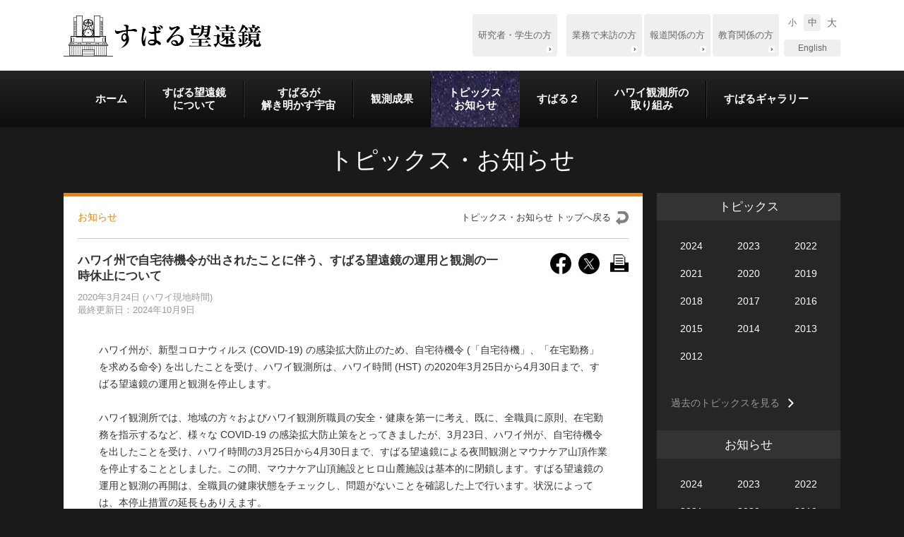

--- FILE ---
content_type: text/html
request_url: https://subarutelescope.org/jp/news/announcements/2020/03/24/2844.html
body_size: 19644
content:
<!doctype html>
<html dir="ltr" lang="ja">
<head>
<meta charset="utf-8">
<!-- Google tag (gtag.js) -->
<script async src="https://www.googletagmanager.com/gtag/js?id=G-8KFNZ44GN5"></script>
<script>
  window.dataLayer = window.dataLayer || [];
  function gtag(){dataLayer.push(arguments);}
  gtag('js', new Date());

  gtag('config', 'G-8KFNZ44GN5');
</script>

<!--追加-->      
<meta name="viewport" content="width=device-width,initial-scale=1.0,minimum-scale=1.0">
<!--/追加-->

<meta http-equiv="Content-Script-type" content="text/javascript">
<meta http-equiv="Content-Style-type" content="text/css">

<link rel="stylesheet" href="/css/common/html5reset-1.6.1.css" />
<link rel="stylesheet" href="/css/common/reset.css" />
<link rel="stylesheet" href="/css/common/structure.css" />
<link rel="stylesheet" type="text/css" media="print" href="/css/common/print.css">

<!--<script src="/js/common/libs/jquery-1.10.1.min.js"></script>-->
<script src="/js/common/libs/jquery-3.2.1.min.js"></script>
<script src="/js/common/libs/jquery.easing.min.js"></script>
<script src="/js/common/libs/jquery.cookie.js"></script>
<script src="/js/common/libs/moment.min.js"></script>
<script src="/js/common/libs/createjs-2015.11.26.min.js"></script>

<link rel="stylesheet" href="/js/common/libs/fancybox/jquery.fancybox.min.css" />
<script src="/js/common/libs/fancybox/jquery.fancybox.min.js"></script>

<script src="/js/common/libs/jquery.jscrollpane/jquery.jscrollpane.min.js"></script>
<script src="/js/common/libs/jquery.mousewheel.js"></script>
<link rel="stylesheet" href="/js/common/libs/jquery.jscrollpane/jquery.jscrollpane.css" />

<script src="/js/common/libs/jquery-animate-css-rotate-scale.js"></script>
<script src="/js/common/libs/jquery.rollover.js"></script>
<script src="/js/common/libs/textresizedetector.js"></script>
<script src="/js/common/libs/functions.js"></script>
<script src="/js/common/common.js"></script>


<script src="/jp/common/js/config.js"></script>
<!--//カスタムhead要素　編集可能領域ここから-->
<!-- Google tag (gtag.js) -->
<script async src="https://www.googletagmanager.com/gtag/js?id=G-8KFNZ44GN5"></script>
<script>
window.dataLayer = window.dataLayer || [];
function gtag(){dataLayer.push(arguments);}
gtag('js', new Date());
gtag('config', 'G-8KFNZ44GN5');
</script>
<title>ハワイ州で自宅待機令が出されたことに伴う、すばる望遠鏡の運用と観測の一時休止について | トピックス・お知らせ | すばる望遠鏡</title>
<meta name="description" content="ハワイ州が、新型コロナウィルス (COVID-19) の感染拡大防止のため、自宅待機令 (「⾃宅待機」、「在宅勤務」を求める命令) を出したことを受け、ハワイ観測所は、ハワイ時間 (HST) の2020年3月25日から4月30日まで、すばる望遠鏡の運用と観測を停止します。
ハワイ観測所では、地域の方々およびハワイ観測所職員の安全・健康を...">
<meta name="keywords" content=""/>
<meta name="twitter:card" content="summary_large_image" />
<meta name="twitter:title" content="ハワイ州で自宅待機令が出されたことに伴う、すばる望遠鏡の運用と観測の一時休止について | トピックス・お知らせ | すばる望遠鏡">
<meta name="twitter:description" content="ハワイ州が、新型コロナウィルス (COVID-19) の感染拡大防止のため、自宅待機令 (「⾃宅待機」、「在宅勤務」を求める命令) を出したことを受け、ハワイ観測所は、ハワイ時間 (HST) の2020年3月25日から4月30日まで、すばる望遠鏡の運用と観測を停止します。
ハワイ観測所では、地域の方々およびハワイ観測所職員の安全・健康を...">
<meta property="og:locale" content="ja_JP">
<meta property="og:type" content="article">
<meta property="og:title" content="ハワイ州で自宅待機令が出されたことに伴う、すばる望遠鏡の運用と観測の一時休止について | トピックス・お知らせ | すばる望遠鏡">
<meta property="og:description" content="ハワイ州が、新型コロナウィルス (COVID-19) の感染拡大防止のため、自宅待機令 (「⾃宅待機」、「在宅勤務」を求める命令) を出したことを受け、ハワイ観測所は、ハワイ時間 (HST) の2020年3月25日から4月30日まで、すばる望遠鏡の運用と観測を停止します。
ハワイ観測所では、地域の方々およびハワイ観測所職員の安全・健康を...">
<meta name="twitter:image:src" content="https://subarutelescope.org/jp/img/ogp/ogimage_jp.jpg">
<meta property="og:image" content="https://subarutelescope.org/jp/img/ogp/ogimage_jp.jpg">


		<meta property="og:site_name" content="すばる望遠鏡">

		
			<meta property="og:url" content="https://subarutelescope.org/jp/news/announcements/2020/03/24/2844.html">
		

		<link rel="stylesheet" href="/css/results.css">
		<script src="/js/results.js"></script>

		<!--//カスタムhead要素　編集可能領域ここまで-->
	</head>
	<body>
		<div id="wrapper">

			<header>
	<div class="corp">
		<div class="inner">
		<div class="gl_head">
			<div class="logo"><a href="/">すばる望遠鏡</a></div>
			<!--追加-->
			<div class="navbtn sp"><span></span><span></span><span></span></div>
			<!--/追加-->
		</div>
		<div class="hmenu">
				<div class="other">
					<div class="functions">
						<ul class="size">
							<li><a href="javascript:void(0)" class="small">小</a></li>
							<li><a href="javascript:void(0)" class="middle">中</a></li>
							<li><a href="javascript:void(0)" class="large">大</a></li>
						</ul>
						<ul class="lang">
							<li><a href="/en/" class="en">English</a></li>
							<li><a href="/jp/" class="ja">Japanese</a></li>
						</ul>
						
						<!--                        <div class="search"> --> 
						<!--                            <input type="text" placeholder="サイト内検索">--> 
						
						<!--
                            <form action="/jp/search.html" id="cse-search-box">
                                <input type="hidden" name="cx"  value="010096156642276489818:zwxc0wbtnfa" />
                                <input type="hidden" name="cof" value="FORID:11" />
                                <input type="hidden" name="ie"  value="UTF-8" />
                                <input class="ta" type="text"  name="q" id="q" size="22" value="" placeholder="サイト内検索" />
                                <input type="submit" name="sa"  value="検索" class="btn"/>
                            </form>
--> 
						<!--

                            <div class="l-search">
                                <form id="cse-search-box" action="/jp/search.html">
                                    <input type="text" name="q" class="ta　l-search__text" />
                                    <button class="l-search__btn">検索</button>
                                </form>
                            </div>
                            <script type="text/javascript" src="//www.google.com/cse/brand?form=cse-search-box&lang=ja"></script>
--> 
						
						<!--                        </div> --> 
						
					</div>

				</div>
				<ul class="target">
					<li class="mgr10"><a href="/jp/for_researchers/">研究者・学生の方</a>
						<ul class="tabmenu">
							<li><a href="/jp/for_researchers/observation/index.html" rel="top">共同利用観測</a></li>
							<li><a href="/jp/for_researchers/science/index.html" rel="">サイエンス</a></li>
							<li><a href="/jp/for_researchers/education/index.html" rel="">学生向け</a></li>
							<li><a href="/jp/for_researchers/others/index.html" rel="">その他情報</a></li>
						</ul></li>
					<li><a href="/jp/for_business/">業務で来訪の方</a>
						<ul class="tabmenu">
							<li><a href="/jp/for_business/" rel="top">業務で観測所へ来訪される方へ</a></li>
							<li><a href="/jp/for_business/procedure/index.html" rel="">装置保守・開発・試験観測等について</a></li>
							<li><a href="/jp/for_business/safety/index.html" rel="">安全に関する情報</a></li>
							<li><a href="/jp/for_business/note/index.html" rel="">注意事項</a></li>
						</ul></li>
					<li><a href="/jp/for_media/">報道関係の方</a>
						<ul class="tabmenu">
							<li><a href="/jp/for_media/" rel="top">取材申請</a></li>
							<li><a href="/jp/for_media/note/index.html" rel="">注意事項</a></li>
						</ul></li>
					<li><a href="/jp/education/">教育関係の方</a>
						<ul class="tabmenu">
							<li><a href="/jp/education/" rel="top">遠隔講演・授業</a></li>
							<li><a href="/jp/education/lecture_hilo/" rel="lecture_hilo">ハワイ観測所山麓施設における講演・授業</a></li>
							<li><a href="/jp/education/materials/" rel="materials">教材</a></li>
							<li><a href="/jp/education/note/" rel="note">注意事項</a></li>
						</ul></li>
				</ul>
			</div>
		</div>
	</div>
</header>

			<div id="gnavi">
	<div class="inner">
		<div class="back"><img src="/img/common/gn_back.jpg" alt=""></div>
		<ul class="main clearfix">
			<div class="bar left pc"></div>
			<ul class="clearfix">
				<li class="gn_top" rel="home"><a href="/jp/"><span>ホーム</span></a></li>
				<li class="gn_about" rel="about"><a href="/jp/about/" class="ocBtn"><span>すばる望遠鏡<br class="pc">について</span></a>
					<ul class="sub" rel="about">
						<li><a href="/jp/about/index.html" rel="top">国立天文台ハワイ観測所の概要</a></li>
						<li><a href="/jp/about/features/" rel="features">すばる望遠鏡の特長</a></li>
						<li><a href="/jp/about/director/" rel="director">観測所長</a></li>
						<li><a href="/jp/about/researchers/" rel="researchers">研究者一覧</a></li>
						<li><a href="/jp/about/instrument/" rel="instrument">観測装置</a></li>
						<li><a href="/jp/about/history/" rel="history">歴史と変遷</a></li>
						<li><a href="/jp/about/library/" rel="library">刊行物・ビデオ</a></li>
					</ul>
				</li>
				<li class="gn_subaru_discovery" rel="subaru_discovery"><a href="/jp/subaru_discovery/"><span>すばるが<br class="pc">解き明かす宇宙</span></a></li>
				<li class="gn_results" rel="results"><a href="/jp/results/"><span>観測成果</span></a></li>
				<li class="gn_topics_notices" rel="news"><a href="/jp/news/"><span>トピックス <br class="pc">お知らせ</span></a></li>
				<li class="gn_research" rel="subaru2"><a href="/jp/subaru2/index.php" class="ocBtn"><span>すばる２</span></a>
					<ul class="sub" rel="subaru2">
						<li><a href="/jp/subaru2/index.php" rel="top">すばる２</a></li>
						<li><a href="/jp/subaru2/instrument/" rel="instrument">主力装置</a></li>
						<li><a href="/jp/subaru2/science/" rel="science">科学目標</a></li>
						<li><a href="/jp/subaru2/collaboration/" rel="collaboration">国際・国内連携</a></li>
						<li><a href="/jp/subaru2/glossary/" rel="glossary">用語集</a></li>
					</ul>
				</li>
				<li class="gn_activities" rel="activities"><a href="/jp/activities/" class="ocBtn"><span>ハワイ観測所の<br class="pc">取り組み</span></a>
					<ul class="sub" rel="activities">
						<li><a href="/jp/activities/index.html#shared" class="anchor" rel="shared">共同利用と教育活動</a></li>
						<li><a href="/jp/activities/index.html#maintenance" class="anchor" rel="maintenance">保守・開発作業</a></li>
						<li><a href="/jp/activities/index.html#public" class="anchor" rel="public">広報活動</a></li>
						<li><a href="/jp/activities/hawaii/index.html" rel="hawaii">ハワイ文化との共存をめざして</a></li>
					</ul>
				</li>
				<li class="gn_gallery" rel="allery"><a href="/jp/gallery/"><span>すばるギャラリー</span></a></li>
			</ul>
			<div class="bar right pc"></div>
		</ul>
	</div>
</div>

			<div id="maincontent">


<div id="results" class="results">
<div class="inner">
<h1>トピックス・お知らせ</h1>
<div class="clms clearfix">
<div class="detail maincolumn cat_1">
<div class="docs">
<div class="backtop upper">
<ul>
<li><a href="/jp/news/" class="opacityover">トピックス・お知らせ トップへ戻る</a></li>
</ul>
</div>
<div class="backtop under">
<ul>
<li><a href="/jp/news/" class="opacityover">トピックス・お知らせ トップへ戻る</a></li>
</ul>
</div>
<p class="category">お知らせ</p>
<div class="titles">
<h3>ハワイ州で自宅待機令が出されたことに伴う、すばる望遠鏡の運用と観測の一時休止について</h3>
<h4>2020年3月24日 (ハワイ現地時間)<br>最終更新日：2024年10月9日</h4>
<ul class="share">
<li><a class="fb btn" href="http://www.facebook.com/share.php?u=https://subarutelescope.org/jp/news/announcements/2020/03/24/2844.html" target="_blank"><img src="/img/common/sns_fb.png" alt=""></a></li>
<li><a class="twitter btn" href="http://twitter.com/share?url=https://subarutelescope.org/jp/news/announcements/2020/03/24/2844.html" target="_blank"><img src="/img/common/sns_x.png" alt=""></a></li>
<li><a href="javascript:print()" class="mgl10"><img src="/img/common/icon_print.png" alt=""></a></li>
</ul>
</div>
<div class="content">
<!-- Area1 -->
<p>ハワイ州が、新型コロナウィルス (COVID-19) の感染拡大防止のため、自宅待機令 (「⾃宅待機」、「在宅勤務」を求める命令) を出したことを受け、ハワイ観測所は、ハワイ時間 (HST) の2020年3月25日から4月30日まで、すばる望遠鏡の運用と観測を停止します。<br /><br />ハワイ観測所では、地域の方々およびハワイ観測所職員の安全・健康を第一に考え、既に、全職員に原則、在宅勤務を指示するなど、様々な COVID-19 の感染拡大防止策をとってきましたが、3月23日、ハワイ州が、自宅待機令を出したことを受け、ハワイ時間の3月25日から4月30日まで、すばる望遠鏡による夜間観測とマウナケア山頂作業を停止することとしました。この間、マウナケア山頂施設とヒロ山麓施設は基本的に閉鎖します。すばる望遠鏡の運用と観測の再開は、全職員の健康状態をチェックし、問題がないことを確認した上で行います。状況によっては、本停止措置の延長もありえます。<br /><br /><p align="right">国立天文台ハワイ観測所長 吉田道利</p></p>
<!-- /Area1 -->
<!-- Area2 -->
<!-- /Area2 -->
<!-- Area3 -->
<!-- /Area3 -->
<!-- Area4 -->
<!-- /Area4 -->
<!-- Area5 -->
<!-- /Area5 -->
<!-- Area6 -->
<!-- /Area6 -->
<!-- Area7 -->
<!-- /Area7 -->
<!-- Area8 -->
<!-- /Area8 -->
<!-- Area9 -->
<!-- /Area9 -->
<!-- Area10 -->
<!-- /Area10 -->
</div>
<div class="linklist">
<p class="tit">■関連リンク</p>
<ul>
<li>
<a href="https://subarutelescope.org/en/for_business/safety/covid-19/index.html" target="_blank">
Information about COVID-19 (Subaru Telescope Website)
</a>
</li>
</ul>
</div>
<div class="keywords">
<p class="tit">■関連タグ</p>
<ul>
<li><a href="https://subarutelescope.org/jp/news/announcements/other_news">その他</a></li>
</ul>
</div>
<div class="button_interest"><a href="/jp/sitepolicy/" class="opacityover"><img src="/img/common/icon_caution.png" alt="">画像等のご利⽤について</a></div>
</div>
</div>
<div class="sidenavi">
<section>
<p class="tit">トピックス</p>
<ul class="years">
<li><a href="/jp/news/topics/2024/" rel="">2024</a></li>
<li><a href="/jp/news/topics/2023/" rel="">2023</a></li>
<li><a href="/jp/news/topics/2022/" rel="">2022</a></li>
<li><a href="/jp/news/topics/2021/" rel="">2021</a></li>
<li><a href="/jp/news/topics/2020/" rel="">2020</a></li>
<li><a href="/jp/news/topics/2019/" rel="">2019</a></li>
<li><a href="/jp/news/topics/2018/" rel="">2018</a></li>
<li><a href="/jp/news/topics/2017/" rel="">2017</a></li>
<li><a href="/jp/news/topics/2016/" rel="">2016</a></li>
<li><a href="/jp/news/topics/2015/" rel="">2015</a></li>
<li><a href="/jp/news/topics/2014/" rel="">2014</a></li>
<li><a href="/jp/news/topics/2013/" rel="">2013</a></li>
<li><a href="/jp/news/topics/2012/" rel="">2012</a></li>
</ul>
<div>
<a href="
/old/Topics/j_index.html
" class="subbutton">過去のトピックスを見る
</a>
</div>
</section>
<section>
<p class="tit">お知らせ</p>
<ul class="years">
<li><a href="/jp/news/announcements/2024/" rel="">2024</a></li>
<li><a href="/jp/news/announcements/2023/" rel="">2023</a></li>
<li><a href="/jp/news/announcements/2022/" rel="">2022</a></li>
<li><a href="/jp/news/announcements/2021/" rel="">2021</a></li>
<li><a href="/jp/news/announcements/2020/" rel="">2020</a></li>
<li><a href="/jp/news/announcements/2019/" rel="">2019</a></li>
<li><a href="/jp/news/announcements/2018/" rel="">2018</a></li>
</ul>
<div>
<a href="
/old/Announce/j_index.html
" class="subbutton">過去のお知らせを見る
</a>
</div>
</section>
<section>
<p class="tit">採用情報</p>
<ul class="years">
<li><a href="/jp/news/employment/2023/" rel="">2023</a></li>
<li><a href="/jp/news/employment/2022/" rel="">2022</a></li>
<li><a href="/jp/news/employment/2021/" rel="">2021</a></li>
<li><a href="/jp/news/employment/2020/" rel="">2020</a></li>
</ul>
<div>
<a href="
/old/Announce/j_jobs.html
" class="subbutton">過去の採用情報を見る
</a>
</div>
</section>
</div>
</div>
</div>
</div>

</div>


            
<footer>
    <div class="totop"><a href="#">このページのトップへ</a></div>

    <div class="ft_ctt">
        <div class="inner">
            <div class="logo"><img src="/jp/common/img/ft_logo.png" alt="すばる望遠鏡　Subaru Telescope" class="pc"><img src="/jp/common/img/ft_logo_sp.png" alt="すばる望遠鏡　Subaru Telescope" class="sp"></div>
						<div class="sns">
								<div class="set">
										<ul>
												<li><a href="https://twitter.com/SubaruTelescope" target="_blank"><img src="/img/common/sns_x.png" alt="x"></a></li>
												<!--<li><a href="" target="_blank"><img src="/img/common/sns_ig.png" alt="instagram"></a></li>
												<li><a href="https://www.facebook.com/naoj.jpn" target="_blank"><img src="/img/common/sns_fb.png" alt="facebook"></a></li>-->
												<li><a href="http://www.youtube.com/SubaruTelescopeNAOJ" target="_blank"><img src="/img/common/sns_yt.png" alt="youtube"></a></li>
										</ul>
										<p class="tit">follow us on</p>
								</div>
						</div>
        </div>
    </div>

    <div class="corp">
        <div class="inner">
            <p class="copyright">&copy; 1999 National Astronomical Observatory of Japan<br>このプロジェクトは <a href="http://www.mext.go.jp/a_menu/kyoten/1383666.htm" target="_blank">文部科学省 大規模学術フロンティア促進事業</a> の支援を受けています。</p>
            <ul>
                <li><a href="/jp/direction/">アクセス</a></li>
                <li><a href="/jp/news/employment/">採用情報</a></li>
                <li><a href="/jp/sitepolicy/">ご利用にあたって</a></li>
                <li><a href="/jp/inquiries/">お問い合わせ</a></li>
            </ul>
        </div>
    </div>

</footer>




        </div>
    </body>
</html>


--- FILE ---
content_type: text/css
request_url: https://subarutelescope.org/css/common/reset.css
body_size: 7662
content:
@charset "utf-8";


body,div,dl,dt,dd,ul,ol,li,
h1,h2,h3,h4,h5,h6,
pre,code,form,fieldset,legend,
p,blockquote,table,th,td {margin: 0; padding: 0;}


body {
    background: #FFF; color: #000;
    -webkit-tap-highlight-color:rgba(0,0,0,0);
    -webkit-text-size-adjust: 100%;
    -webkit-touch-callout: none;
/*    -webkit-user-select:none;*/
/*    -ms-user-select:none;*/
}


.mail {
    user-select:none;
    -webkit-user-select:none;
    -ms-user-select:none;
}




img {border: 0; vertical-align: top;}

h1,h2,h3,h4,h5,h6 {font-size: 100%; font-weight: normal;}
ul,dl,ol {text-indent: 0;}
li {list-style: none;}

address,caption,cite,code,dfn,em,strong,th,var {font-style: normal; font-weight: normal;}

sup {vertical-align: super;/*text-top;*/}
sub {vertical-align: sub;/*text-bottom;*/}

input,textarea,select {font-family: inherit; font-size: inherit; font-weight:inherit;}
* html input,* html textarea,* html select {font-size: 100%;}
*:first-child+html+input,*:first-child html+textarea,*:first-child+html select {font-size: 100%;}

table {border-collapse: collapse; border-spacing: 0; font-size: inherit;}
th,td {text-align: left; vertical-align: top;}
caption {text-align: left;}

pre,code,kbd,samp,tt {font-family: monospace;}
* html pre,* html code,* html kbd,* html samp,* html tt {font-size: 100%; line-height: 100%;}
*:first-child+html pre,*:first-child html+code,*:first-child html+kbd,*:first-child+html+samp,*:first-child+html tt {font-size: 108%; line-height: 100%;}

input,select,textarea {font-size: 100%; font-family: Verdana, Helvetica, sans-serif;}


a{
    outline:none;
}

.opacityover:hover{
    opacity:0.7;
    -webkit-opacity:0.7;
}


input, button, textarea, select {
    margin: 0;
    padding: 0;
    background: none;
    border: none;
    border-radius: 0;
    outline: none;
    -webkit-appearance: none;
    -moz-appearance: none;
    appearance: none;
}




/* new clearfix */
.clearfix:after {
    visibility: hidden;
    display: block;
    font-size: 0;
    content: " ";
    clear: both;
    height: 0;
}



/* For modern browsers */
.cf:before,
.cf:after {
    content:"";
    display:table;
}

.cf:after {
    clear:both;
}

/* For IE 6/7 (trigger hasLayout) */
.cf {
    zoom:1;
}


.mgt0{
    margin-top:0px !important;
}
.mgt5{
    margin-top:5px !important;
}
.mgt10{
    margin-top:10px !important;
}
.mgt15{
    margin-top:15px !important;
}
.mgt20{
    margin-top:20px !important;
}
.mgt25{
    margin-top:25px !important;
}
.mgt30{
    margin-top:30px !important;
}
.mgt40{
    margin-top:40px !important;
}
.mgt50{
    margin-top:50px !important;
}
.mgt60{
    margin-top:60px !important;
}
.mgt70{
    margin-top:70px !important;
}
.mgt80{
    margin-top:80px !important;
}
.mgt90{
    margin-top:90px !important;
}
.mgt100{
    margin-top:100px !important;
}


.mgb0{
    margin-bottom:0px !important;
}
.mgb5{
    margin-bottom:5px !important;
}
.mgb10{
    margin-bottom:10px !important;
}
.mgb15{
    margin-bottom:15px !important;
}
.mgb20{
    margin-bottom:20px !important;
}
.mgb25{
    margin-bottom:25px !important;
}
.mgb30{
    margin-bottom:30px !important;
}
.mgb40{
    margin-bottom:40px !important;
}
.mgb50{
    margin-bottom:50px !important;
}
.mgb60{
    margin-bottom:60px !important;
}
.mgb70{
    margin-bottom:70px !important;
}
.mgb80{
    margin-bottom:80px !important;
}
.mgb90{
    margin-bottom:90px !important;
}
.mgb100{
    margin-bottom:100px !important;
}


.mgl0{
    margin-left:0px !important;
}
.mgl5{
    margin-left:5px !important;
}
.mgl10{
    margin-left:10px !important;
}
.mgl15{
    margin-left:15px !important;
}
.mgl20{
    margin-left:20px !important;
}
.mgl25{
    margin-left:25px !important;
}
.mgl30{
    margin-left:30px !important;
}
.mgl40{
    margin-left:40px !important;
}
.mgl50{
    margin-left:50px !important;
}
.mgl60{
    margin-left:60px !important;
}
.mgl70{
    margin-left:70px !important;
}
.mgl80{
    margin-left:80px !important;
}
.mgl90{
    margin-left:90px !important;
}
.mgl100{
    margin-left:100px !important;
}



.mgr0{
    margin-right:0px !important;
}
.mgr5{
    margin-right:5px !important;
}
.mgr10{
    margin-right:10px !important;
}
.mgr15{
    margin-right:15px !important;
}
.mgr20{
    margin-right:20px !important;
}
.mgr25{
    margin-right:25px !important;
}
.mgr30{
    margin-right:30px !important;
}
.mgr40{
    margin-right:40px !important;
}
.mgr50{
    margin-right:50px !important;
}
.mgr60{
    margin-right:60px !important;
}
.mgr70{
    margin-right:70px !important;
}
.mgr80{
    margin-right:80px !important;
}
.mgr90{
    margin-right:90px !important;
}
.mgr100{
    margin-right:100px !important;
}














.pdt0{
    padding-top:0px !important;
}
.pdt5{
    padding-top:5px !important;
}
.pdt10{
    padding-top:10px !important;
}
.pdt15{
    padding-top:15px !important;
}
.pdt20{
    padding-top:20px !important;
}
.pdt25{
    padding-top:25px !important;
}
.pdt30{
    padding-top:30px !important;
}
.pdt40{
    padding-top:40px !important;
}
.pdt50{
    padding-top:50px !important;
}
.pdt60{
    padding-top:60px !important;
}
.pdt70{
    padding-top:70px !important;
}
.pdt80{
    padding-top:80px !important;
}
.pdt90{
    padding-top:90px !important;
}
.pdt100{
    padding-top:100px !important;
}


.pdb0{
    padding-bottom:0px !important;
}
.pdb5{
    padding-bottom:5px !important;
}
.pdb10{
    padding-bottom:10px !important;
}
.pdb15{
    padding-bottom:15px !important;
}
.pdb20{
    padding-bottom:20px !important;
}
.pdb25{
    padding-bottom:25px !important;
}
.pdb30{
    padding-bottom:30px !important;
}
.pdb40{
    padding-bottom:40px !important;
}
.pdb50{
    padding-bottom:50px !important;
}
.pdb60{
    padding-bottom:60px !important;
}
.pdb70{
    padding-bottom:70px !important;
}
.pdb80{
    padding-bottom:80px !important;
}
.pdb90{
    padding-bottom:90px !important;
}
.pdb100{
    padding-bottom:100px !important;
}


.pdl0{
    padding-left:0px !important;
}
.pdl5{
    padding-left:5px !important;
}
.pdl10{
    padding-left:10px !important;
}
.pdl15{
    padding-left:15px !important;
}
.pdl20{
    padding-left:20px !important;
}
.pdl25{
    padding-left:25px !important;
}
.pdl30{
    padding-left:30px !important;
}
.pdl40{
    padding-left:40px !important;
}
.pdl50{
    padding-left:50px !important;
}
.pdl60{
    padding-left:60px !important;
}
.pdl70{
    padding-left:70px !important;
}
.pdl80{
    padding-left:80px !important;
}
.pdl90{
    padding-left:90px !important;
}
.pdl100{
    padding-left:100px !important;
}



.pdr0{
    padding-right:0px !important;
}
.pdr5{
    padding-right:5px !important;
}
.pdr10{
    padding-right:10px !important;
}
.pdr15{
    padding-right:15px !important;
}
.pdr20{
    padding-right:20px !important;
}
.pdr25{
    padding-right:25px !important;
}
.pdr30{
    padding-right:30px !important;
}
.pdr40{
    padding-right:40px !important;
}
.pdr50{
    padding-right:50px !important;
}
.pdr60{
    padding-right:60px !important;
}
.pdr70{
    padding-right:70px !important;
}
.pdr80{
    padding-right:80px !important;
}
.pdr90{
    padding-right:90px !important;
}
.pdr100{
    padding-right:100px !important;
}













--- FILE ---
content_type: text/css
request_url: https://subarutelescope.org/css/common/structure.css
body_size: 33030
content:
@charset "utf-8";
body {
  /*font-family: "メイリオ", Meiryo, "ヒラギノ角ゴ Pro W3", "Hiragino Kaku Gothic", Osaka, "ＭＳ Ｐゴシック", sans-serif;*/
  /*    font-family: "游明朝", YuMincho, "ヒラギノ明朝 ProN W3", "Hiragino Mincho ProN", "HG明朝E", "ＭＳ Ｐ明朝", "ＭＳ 明朝", serif;*/
	font-family:"游ゴシック Medium", "Yu Gothic Medium", "游ゴシック体", YuGothic, Helvetica, sans-serif;
  font-size: 14px;
  *font-size: small;
  *font: x-small;
  line-height: 1.4em;
  background-color: #1a1a1a;
  overflow-wrap: break-word;
  word-wrap: break-word;
	font-feature-settings: "palt";
}
body.small {
  font-size: 12px;
}
body.large {
  font-size: 16px;
}
input[type=checkbox] + label {
  display: inline-block;
  background-image: url(../../img/common/checkbox.png);
  background-repeat: no-repeat;
  background-position: left center;
  min-height: 26px;
	line-height: 26px;
  padding-left: 32px;
	margin-top: 6px;
	margin-bottom: 6px;
}
input[type=checkbox]:checked + label {
  background-image: url(../../img/common/checkbox_checked.png);
}
.inner {
  width: 1100px;
  margin-left: auto;
  margin-right: auto;
}
h1 {
  font-size: 240%;
  font-family: "游明朝", YuMincho, "ヒラギノ明朝 ProN W3", "Hiragino Mincho ProN", "HG明朝E", "ＭＳ Ｐ明朝", "ＭＳ 明朝", serif;
  line-height: 1em;
	font-feature-settings: normal;
  text-align: center;
  padding-top: 30px;
  padding-bottom: 30px;
}
.category_read {
  text-align: center;
  font-size: 128%;
  padding-bottom: 30px;
  line-height: 1.5em;
}
h2 {
  font-size: 160%;
  line-height: 1em;
	font-feature-settings: normal;
  border-top-width: 1px;
  border-top-style: solid;
  border-top-color: #666;
  padding-top: 20px;
  padding-bottom: 20px;
}
h3 {
  font-size: 150%;
  font-weight: bold;
  margin-bottom: 15px;
  line-height: 1.3em;
	font-feature-settings: normal;
  /*
    border-bottom-width: 2px;
    border-bottom-color: #c8c5da;
    border-bottom-style: solid;
    width: 75px;
    white-space: nowrap;
    padding-bottom: 10px;
*/
}
h4 {
  font-size: 110%;
  font-weight: bold;
	font-feature-settings: normal;
  margin-bottom: 5px;
}
.stit {
  font-size: 120%;
  font-weight: bold;
  margin-bottom: 5px;
}
/*
h4:before{
    content:"■ ";
    color: #c8c5da;
}
*/
#maincontent .tabmenu {
  font-size: 90%;
  text-align: center;
  margin-bottom: 30px;
}
#maincontent .tabmenu li {
  display: inline-block;
  height: 46px;
  margin-left: -2px;
  margin-right: -2px;
}
#maincontent .tabmenu li a {
  border-left-width: 1px;
  border-left-style: solid;
  border-left-color: #444;
  padding-left: 25px;
  padding-right: 25px;
  display: table-cell;
  height: 46px;
  vertical-align: middle;
  text-align: center;
  color: #fff;
  text-decoration: none;
}
#maincontent .tabmenu li a:hover, #maincontent .tabmenu li a.active {
  background-color: #444;
}
#maincontent .tabmenu li:last-child a {
  border-right-width: 1px;
  border-right-style: solid;
  border-right-color: #444;
}
.button {
  display: inline-block;
  background-color: #8f8f8f;
  line-height: 1em;
  text-align: center;
  color: #fff;
  text-decoration: none;
  border-radius: 4px;
  -webkit-border-radius: 4px;
  padding-left: 20px;
  padding-top: 10px;
  padding-bottom: 10px;
  background-image: url(../../img/common/icon_arrow2.png);
  background-repeat: no-repeat;
  background-position: right center;
  padding-right: 30px;
  margin-bottom: 10px;
}
.buttons .button {
  display: block;
  background-color: #fff;
	text-align: left;
	font-size: calc(15 / 14 * 100%);
  color: #666;
  background-image: url(../../img/common/icon_arrow6.svg);
  background-position: right 11px center;
	background-size: 8px 13px;
  margin-bottom: 0;
  padding: 10px 30px 10px 11px;
	min-width: 73px;
}
.camera.button {
  background-image: url(../../img/common/icon_camera.png);
  background-repeat: no-repeat;
  background-position: right center;
  padding-right: 45px;
}
.button:hover {
  opacity: 0.7;
  -webkit-opacity: 0.7;
}
.subbutton {
  display: inline-block;
  text-decoration: none;
  padding-right: 20px;
  line-height: 26px;
  color: #fff;
  background-image: url(../../img/common/icon_arrow7.svg);
  background-repeat: no-repeat;
  background-position: right center;
	background-size: 8px 13px;
	margin-top: 6px;
	margin-bottom: 6px;
}
.subbutton:hover {
  opacity: 0.7;
  -webkit-opacity: 0.7;
}
.hlinks {
  margin-bottom: 20px;
}
.hlinks li {
  display: inline;
}
.hlinks li a {
  margin-right: 20px;
  float: left;
  display: block;
  color: #333;
  text-decoration: none;
  border-radius: 4px;
  -webkit-border-radius: 4px;
}
.hlinks li a span {
  background-image: url(../../img/common/icon_arrow3.png);
  background-repeat: no-repeat;
  background-position: right center;
  background-color: #fff;
  vertical-align: middle;
  width: 245px;
  display: table-cell;
  height: 60px;
  box-sizing: border-box;
  border-width: 1px;
  border-color: #ccc;
  border-style: solid;
  border-top-width: 4px;
  line-height: 1.35em;
  padding-left: 20px;
}
.hlinks li a.wide span {
  width: 510px;
}
.hlinks li a:hover {
  opacity: 0.7;
  -webkit-opacity: 0.7;
}
.hlinks li:last-child a {
  margin-right: 0;
}
.caption {
  margin-top: 10px;
  font-size: 90%;
  color: #666;
  line-height: 1.5em;
}
.box {
  position: relative;
  background-color: #fff;
  color: #333;
  margin-bottom: 20px;
}
.box .inn {
  padding: 30px;
}
.box .body {
  line-height: 1.75em;
  margin-bottom: 20px;
}
.box .image {
  margin-bottom: 10px;
}
.box .table {
  margin-bottom: 10px;
}
.box .table table {
  width: 100%;
}
.box .table table th, .box .table table td {
  border-width: 1px;
  border-style: solid;
  border-color: #ccc;
  padding: 10px;
}
.box .table table th {
  white-space: nowrap;
  text-align: left;
  background-color: #e2e0ec;
}
.box .table.nb table {
  margin-top: 10px;
  border-top: #ccc 2px solid;
}
.box .table.nb table th, .box .table.nb table td {
  border: none;
  padding-left: 5px;
  padding-top: 2px;
  padding-bottom: 2px;
  border-bottom: #ccc 1px solid;
  padding-top: 6px;
  padding-bottom: 6px;
}
.box .table.nb table th {
  background-color: #FFFFFF;
  padding-right: 0px;
}
.box .clms {}
.box .clms:not(:last-child) {
  margin-bottom: 20px;
}
.fl {
  float: left;
}
.fr {
  float: right;
}
.box .clms .clm_1p2 {
  width: 510px;
}
.box .number_area .clms .clm_1p2 {
  width: 480px;
}
.box .clms .clm_1p4 {
  width: 245px;
}
.box .clms .clm_3p4 {
  width: 775px;
}
.box .clms .clm_2p3 {
  width: 684px;
}
.box .clms .clm_1p3 {
  width: 333px;
}
.box_1p2 {
  width: 540px;
}
.box_2p3 {
  width: 725px;
}
.box_1p3 {
  width: 353px;
}
.box_1p4 {
  width: 260px;
}
.box_3p4 {
  width: 820px;
}
.box.mame {
  background-color: #f5eee6;
  padding: 15px;
}
.box.mame .ribbon {
  position: absolute;
  left: 0;
  top: 0;
}
.box.mame .inn {
  border-style: solid;
  border-width: 2px;
  border-color: #e0ccb5;
  display: 15px;
}
.box.mame h3 {
  text-align: center;
  margin-bottom: 30px;
  border-bottom-width: 0;
  width: auto;
  margin-bottom: 30px;
  padding-bottom: 0;
}
.box.mame .clms .clm_2p3 {
  width: 654px;
}
.box.mame .clms .clm_2p5 {
  width: 480px;
}
.box.mame .clms .clm_1p3 {
  width: 333px;
}
.box.column {
  background-color: #d2eee6;
  padding: 15px;
}
.box.column .ribbon {
  position: absolute;
  left: 0;
  top: 0;
}
.box.column .inn {
  border-style: solid;
  border-width: 2px;
  border-color: #78cbb3;
  display: 15px;
}
.box.column h3 {
  width: auto;
  border-bottom-width: 0;
  text-align: center;
  margin-bottom: 30px;
  padding-bottom: 0;
}
.box.column .clms .clm_2p3 {
  width: 654px;
}
.box.column .clms .clm_1p3 {
  width: 333px;
}
.cards {
  width: 1120px;
  margin-left: -10px;
}
.card {
  float: left;
  margin-left: 10px;
  margin-right: 10px;
  position: relative;
  width: 260px;
  background-color: #fff;
  border-top-width: 5px;
  border-top-color: #ccc;
  border-top-style: solid;
  box-sizing: border-box;
  margin-bottom: 20px;
}
.card a {
  padding: 10px;
  padding-bottom: 40px;
  display: block;
  text-decoration: none;
  color: #000;
  height: 300px;
  box-sizing: border-box;
}
.card:hover {
  opacity: 0.7;
  -webkit-opacity: 0.7;
}
.card .category {
  line-height: 1em;
}
.card .docs {
  height: 225px;
  overflow: hidden;
	margin-top: 10px;
}
.card .images {
  overflow: hidden;
  position: relative;
  width: 240px;
  height: 160px;
}
.card .image {
  width: 240px;
  height: 160px;
  position: absolute;
}
.card .image img {
  position: absolute;
  left: 0;
  top: 0;
}
.card .images .btn_play {
  display: block;
  width: 240px;
  height: 160px;
  position: absolute;
  left: 0;
  top: 0;
  background-image: url(../../img/top/btn_play.png);
  background-repeat: no-repeat;
  background-position: center center;
  z-index: 1;
}
.card .disc {
  margin-top: 10px;
  line-height: calc(18 / 14);
}
.card .tweet {
  margin-top: 10px;
  line-height: 1.35em;
}
.card .tweet img {
  width: 100%;
  margin-top: 10px;
  margin-bottom: 10px;
}
.card .date {
  position: absolute;
  left: 10px;
  bottom: 10px;
  color: #666;
  font-size: 80%;
}
.card .btn {
  position: absolute;
  right: 10px;
  bottom: 10px;
  width: 24px;
  height: 24px;
  background-color: #000;
  background-image: url(../../img/common/icon_arrow2.png);
  background-repeat: no-repeat;
  background-position: center center;
  border-radius: 4px;
  -webkit-border-radius: 4px;
  overflow: hidden;
  text-indent: -9999px;
}
#wrapper {
  min-width: 1200px;
  position: relative;
  overflow: hidden;
  visibility: hidden;
}
header {
  position: relative;
  background-color: #fff;
}
header .hcopy {
  font-size: 90%;
  border-top-width: 1px;
  border-top-style: solid;
  border-top-color: #efefef;
  /*    background-color: #efefef;*/
}
header .hcopy .inner {
  font-size: 90%;
  color: #666;
  line-height: 1em;
  text-align: center;
  padding-top: 10px;
  padding-bottom: 10px;
}
header .corp {
  height: 100px;
}
header .corp .inner {
  position: relative;
}
header .corp .logo a {
  position: absolute;
  left: 0;
  top: 22px;
  display: block;
  background-image: url(/jp/common/img/hd_logo.png);
  background-repeat: no-repeat;
	background-position: left top;
	background-size: 100%;
  width: 280px;
  height: 58px;
  overflow: hidden;
  text-indent: -9999px;
}
header .hmenu {
  position: absolute;
  right: 0;
  top: 20px;
}
header .hmenu .target {
  float: left;
	display: flex;
	height: 60px;
  margin-right: 7px;
}
header .hmenu .target > li {
	font-size: calc(12.6 / 14 * 100%);
	display: flex;
	align-items: center;
	position: relative;
  background-color: #efefef;
  border-radius: 4px;
  -webkit-border-radius: 4px;
  background-image: url(../../img/common/icon_arrow1.png);
  background-repeat: no-repeat;
  background-position: right bottom;
	margin-left: 3px;
}
header .hmenu .target > li > a {
  color: #666;
	line-height: 60px;
  display: block;
	flex-grow: 1;
  min-width: 60px;
  text-align: center;
  text-decoration: none;
  padding-left: 8px;
  padding-right: 8px;
}
header .hmenu .target > li > a:hover {
  opacity: 0.7;
  -webkit-opacity: 0.7;
}
header .hmenu .tabmenu {
	display: none;
	position: absolute;
	right: 0;
	top: 60px;
	width: auto;
	white-space: nowrap;
	z-index: 10;
}
header .hmenu .tabmenu a {
	color: #666;
	text-align: right;
	line-height: 40px;
	display: block;
  text-decoration: none;
	background-color: #EFEFEF;
  border-radius: 4px;
  -webkit-border-radius: 4px;
	margin-top: 2px;
	padding: 0 8px;
}
header .hmenu .tabmenu a:hover {
  opacity: 0.9;
  -webkit-opacity: 0.9;
}
header .hmenu .other {
  float: right;
}
header .hmenu .other:after {
  visibility: hidden;
  display: block;
  font-size: 0;
  content: " ";
  clear: both;
  height: 0;
}
header .hmenu .functions {}
header .hmenu .functions:after {
  visibility: hidden;
  display: block;
  font-size: 0;
  content: " ";
  clear: both;
  height: 0;
}
header .hmenu .size {
  display: flex;
	justify-content: space-between;
	width: 80px;
}
header .hmenu .size li {
  width: 24px;
}
header .hmenu .size li a {
  width: 24px;
  height: 24px;
  text-align: center;
  background-color: #fff;
  text-decoration: none;
  color: #666;
  line-height: 24px;
	display: block;
  border-radius: 4px;
  -webkit-border-radius: 4px;
}
header .hmenu .size li a.small {
	font-size: calc(12 / 14 * 100%);
}
header .hmenu .size li a.middle {
	font-size: calc(13 / 14 * 100%);
}
header .hmenu .size li a.large {
	font-size: calc(14 / 14 * 100%);
}
header .hmenu .size li a.active {
  background-color: #efefef;
}
header .hmenu .size li a:hover {
  opacity: 0.7;
  -webkit-opacity: 0.7;
}
header .hmenu .search {
  float: right;
  margin-right: 10px;
}
header .hmenu .search input.ta {
  border-radius: 4px;
  -webkit-border-radius: 4px;
  background-color: #efefef;
  padding: 4px;
  width: 130px;
  height: 24px;
  box-sizing: border-box;
  /*    background-image: url(../../img/common/icon_search.png);*/
  background-repeat: no-repeat;
  background-position: right center;
  color: #666;
}
header .hmenu .search input.btn {
  border-radius: 4px;
  -webkit-border-radius: 4px;
  background-color: #efefef;
  padding: 4px;
  width: 30px;
  height: 24px;
  box-sizing: border-box;
  background-image: url(../../img/common/icon_search.png);
  background-repeat: no-repeat;
  background-position: center center;
  color: #666;
  overflow: hidden;
  text-indent: -9999px;
}
header .hmenu .lang {
	position: absolute;
	right: 0;
	bottom: 0;
}
header .hmenu .lang li a {
	font-size: calc(12 / 14 * 100%);
  color: #666;
  line-height: 24px;
  text-decoration: none;
  text-align: center;
  display: block;
	width: 80px;
  height: 24px;
  background-color: #efefef;
  border-radius: 4px;
  -webkit-border-radius: 4px;
}
header .hmenu .lang li a:hover {
  opacity: 0.7;
  -webkit-opacity: 0.7;
}
header .hmenu .smenu {
  margin-top: 20px;
  text-align: right;
}
header .hmenu .smenu li {
  display: inline;
}
header .hmenu .smenu li a {
  text-decoration: none;
  color: #666;
}
header .hmenu .smenu li a:hover {
  text-decoration: underline;
}
header .hmenu .smenu li:not(:last-child):after {
  content: "　|　";
}
#gnavi {
  position: relative;
}
#gnavi.original {
  display: block;
}
#gnavi.cloned {
  display: none;
}
#gnavi .inner {
  position: relative;
  overflow: hidden;
  z-index: 9;
}
#gnavi.original .inner {
  width: 100vw;
}
#gnavi .back {
  position: absolute;
  left: 50%;
  top: 0;
  width: 100%;
  min-width: 1500px;
}
#gnavi .back img {
  width: 100%;
  position: absolute;
  left: -50%;
  top: 0;
}
#gnavi .main {
  width: 9999px;
  position: relative;
	display: flex;
}
#gnavi .main .bar {
	width: calc((100vw - 1030px) / 2);
	min-width: 90px;
  height: 80px;
  background: #242423;
  background: -moz-linear-gradient(top, #242423 1%, #0d0d0d 100%);
  background: -webkit-linear-gradient(top, #242423 1%, #0d0d0d 100%);
  background: linear-gradient(to bottom, #242423 1%, #0d0d0d 100%);
  filter: progid:DXImageTransform.Microsoft.gradient(startColorstr='#242423', endColorstr='#0d0d0d', GradientType=0);
}
#gnavi .main ul.clearfix {
  height: 80px;  
}
#gnavi .main ul.clearfix > li {
  display: block;
  float: left;
  background: #242423;
  background: -moz-linear-gradient(top, #242423 1%, #0d0d0d 100%);
  background: -webkit-linear-gradient(top, #242423 1%, #0d0d0d 100%);
  background: linear-gradient(to bottom, #242423 1%, #0d0d0d 100%);
  filter: progid:DXImageTransform.Microsoft.gradient(startColorstr='#242423', endColorstr='#0d0d0d', GradientType=0);
}
#gnavi .main ul.clearfix > li > a {
  display: block;
  text-decoration: none;
  background-image: url(../../img/common/gn_bar_left.png);
  background-repeat: no-repeat;
  background-position: left center;
}
#gnavi .main ul.clearfix > li > a span {
  display: table-cell;
  text-align: center;
  vertical-align: middle;
	font-size: calc(15 / 14 * 100%);
	line-height: calc(18 / 15);
	font-weight: 700;
  color: #fff;
  height: 80px;
  padding-left: 25px;
  padding-right: 25px;
  background-image: url(../../img/common/gn_bar_right.png);
  background-repeat: no-repeat;
  background-position: right center;
}
#gnavi.original .main ul.clearfix > li:hover, #gnavi.original .main ul.clearfix > li.active {
  background-color: transparent;
  background-image: none;
}
#gnavi.original .main ul.clearfix > li:hover > a, #gnavi.original .main ul.clearfix > li.active > a {
  background-color: transparent;
  background-image: none;
}
#gnavi.original .main ul.clearfix > li:hover > a span, #gnavi.original .main ul.clearfix > li.active > a span {
  background-color: transparent;
  background-image: none;
}
#gnavi.original .main ul.clearfix > li:first-child > a {
  background-image: none;
}
#gnavi.original .main ul.clearfix > li:last-child > a span {
  background-image: none;
}
body.small #gnavi.original .main ul.clearfix > li > a span {
  padding-left: 30px;
  padding-right: 30px;
}
body.large #gnavi.original .main ul.clearfix > li > a span {
  padding-left: 18px;
  padding-right: 18px;
}
#gnavi.original .sub {
  position: absolute;
  width: 1170px;
	left: calc((100vw - 1170) / 2);
  text-align: center;
  color: #fff;
  display: none;
  padding-bottom: 10px;
}
#gnavi.original .sub.active {
  display: block;
}
#gnavi.original .sub li {
  display: inline-block;
  margin-top: 15px;
  margin-left: 6px;
  margin-right: 6px;
}
#gnavi.original .sub li a {
	font-size: calc(15 / 16 * 100%);
	font-weight: 700;
  line-height: 1.35em;
  display: table-cell;
  color: #fff;
  text-decoration: none;
  padding-left: 20px;
  padding-right: 20px;
  border-radius: 4px;
  -webkit-border-radius: 4px;
  height: 50px;
  -webkit-box-sizing: border-box;
  -moz-box-sizing: border-box;
  box-sizing: border-box;
  text-align: center;
  vertical-align: middle;
}
#gnavi.original .sub li a:hover, #gnavi.original .sub li a.active {
  background-color: rgba(0, 0, 0, 0.5);
}
/*





*/
footer {
  position: relative;
	font-weight: 700;
	z-index: 9;
}
footer img {
	width: 100%;
	height: auto;
}
footer .inner {
  position: relative;
}
footer .totop {
  position: absolute;
  right: 20px;
  top: -20px;
  width: 50px;
  z-index: 99;
}
footer .totop a {
  display: block;
  background-image: url(../../img/common/totop.png);
  width: 50px;
  height: 50px;
  position: absolute;
  right: 0px;
  bottom: 0px;
  overflow: hidden;
  text-indent: -9999px;
  z-index: 1;
}
footer .ft_ctt {
	position: relative;
  padding-bottom: 30px;
  background-color: #e2e0ec;
}
footer .logo {
  width: 186px;
	margin-left: auto;
	margin-right: auto;
}
footer .logo img {
	margin-top: -60px;
}
footer .sns {
  margin-top: 24px;
}
footer .sns .tit {
	text-align: center;
	margin-top: 7px;
}
footer .sns ul {
  display: flex;
	justify-content: space-between;
	width: 94px;
	margin-left: auto;
	margin-right: auto;
}
footer .sns li {
	width: 40px;
}
footer .sns a:hover {
  opacity: 0.7;
  -webkit-opacity: 0.7;
}
footer .corp {
  color: #fff;
  background-color: #000;
  font-size: calc(12 / 14 * 100%);
	line-height: calc(20 / 12);
  padding-top: 25px;
	padding-bottom: 58px;
}
footer .corp .inner {
	display: flex;
	justify-content: space-between;
	align-items: center;
}
footer .corp a {
  text-decoration: none;
  color: #fff;
}
footer .corp a:hover {
  opacity: 0.7;
  -webkit-opacity: 0.7;
}
footer .corp ul {
  text-align: right;
	display: flex;
	justify-content: space-between;
	align-items: center;
}
footer .corp ul li:not(:last-child):after {
  content: "　|　";
}
#maincontent {
  color: #fff;
  margin-bottom: 100px;
}
.footbanner {
  background-color: #333333;
  padding-top: 16px;
  padding-bottom: 96px;
}
.footbanner ul {
	max-width: 1080px;
  text-align: center;
	display: flex;
	flex-wrap: wrap;
	justify-content: center;
	margin-left: auto;
	margin-right: auto;
}
.footbanner ul.rows3 {
	width: 810px;
}
.footbanner ul li a {
	display: block;
  width: 250px;
  margin-top: 20px;
  margin-left: 10px;
  margin-right: 10px;
}
.footbanner ul li a img {
  width: 100%;
}
.caption.white {
  color: #999999;
}
@media only screen and (min-width: 769px) {
  .sp {
    display: none;
  }
}
@media only screen and (max-width: 768px) {
  .pc {
    display: none;
  }
  h1 {
    font-size: 171.4%;
  }
  h2 {
    font-size: 142.9%;
  }
  .inner {
    width: 100%;
    margin-left: auto;
    margin-right: auto;
  }
  .results .inner,
  #activities .inner,
  #maincontent .inner {
    padding: 0 15px;
    box-sizing: border-box;
  }
	
  
  #wrapper {
    min-width: 100%;
  }
  header .corp {
    height: 80px;
  }
  header .corp .logo a {
		background-image: url(/jp/common/img/hd_logo_sp.png);
    width: 177px;
    height: 38px;
		top: 22px;
    left: 12px;
	}
  header .corp .navbtn {
    position: absolute;
    top: 30px;
    right: 15px;
    width: 30px;
    height: 21px;
  }
	header .corp .navbtn:hover {
		cursor: pointer;
	}
  header .corp .navbtn span {
    position: absolute;
    left: 0;
    width: 100%;
    height: 6px;
		transform: scaleY(0.5) translateY(-3px);
    background-color: #000;
    border-radius: 8px;
  }	
  header .corp .navbtn, header .corp .navbtn span {
    transition: all .5s;
  }
  header .corp .navbtn span:nth-of-type(1) {
    top: 0;
  }
  header .corp .navbtn span:nth-of-type(2) {
    top: 9px;
  }
  header .corp .navbtn span:nth-of-type(3) {
    bottom: -3px;
  }
  header .corp .navbtn.open span:nth-of-type(1) {
    -webkit-transform: translateY(7.5px) rotate(-45deg) scaleY(0.5);
    transform: translateY(7.5px) rotate(-45deg) scaleY(0.5);
  }
  header .corp .navbtn.open span:nth-of-type(2) {
    opacity: 0;
  }
  header .corp .navbtn.open span:nth-of-type(3) {
    -webkit-transform: translateY(-10px) rotate(45deg) scaleY(0.5);
    transform: translateY(-10px) rotate(45deg) scaleY(0.5);
  }  
  header .hmenu {
    display: none;
    position: absolute;
    top: 80px;
    left: 0;
		overflow-y: scroll;
		height: auto;
    background-color: #323232;
    z-index: 100;
  }
  header .hmenu .target {
    float: none;
		display: block;
		height: auto;
		border-top: 1px solid #5F5F5F;
    margin-right: 0;
		padding: 28px 20px 16px 20px;
  }
  header .hmenu .target:after {
    content: none;
  }
  header .hmenu .target > li {
    display: block;
    margin-right: 0!important;
    width: 100%;
		background-image: none;
		background-color: #EFEFEF;
		border-radius: 4px;
		-webkit-border-radius: 4px;
    margin-bottom: 5px;
		padding-bottom: 0;
  }
  header .hmenu .target > li.mgr10 {
    margin-bottom: 13px;
  }
  header .hmenu .target > li > a {
		position: relative;
		font-size: calc(15 / 12.6 * 100%);
		line-height: 72px;
		text-align: left;
		margin-left: 0;
		padding-left: 15px;
		padding-right: 40px;
  }
  header .hmenu .target > li > a:after {
		content: "";
		position: absolute;
		display: block;
		width: 16px;
		height: 16px;
		right: 15px;
		top: 50%;
		background-image: url("/img/common/icon_arrow4.svg");
		background-position: center center;
		background-size: 16px 16px;
		transform: translateY(-50%) rotate(90deg);
		transition: .3s;
  }
  header .hmenu .target > li.open {
		padding-bottom: 19px;
	}
  header .hmenu .target > li.open > a:after {
		transform: translateY(-50%) rotate(-90deg);
	}
	header .hmenu .target > li > a:hover {
	opacity: 1;
	-webkit-opacity: 1;
	}
	header .hmenu .tabmenu {
		position: relative;
		height:auto;
		top: 0;
		border-top: 1px solid rgba(0,0,0,0.2);
		margin: 0 12px;
	}
	header .hmenu .tabmenu a {
		font-size: calc(13 / 12.6 * 100%);
		text-align: left;
		line-height: 32px;
		margin-top: 0;
		padding: 0 0 0 3px;
		border-top: 1px solid rgba(255,255,255,0.2);
		border-bottom: 1px solid rgba(0,0,0,0.2);
		border-radius: 0;
		-webkit-border-radius: 0;
	}
	
  header .hmenu .other {
    float: none;
  }
  header .hmenu .functions {
		position: relative;
		padding: 20px;
		border-bottom: 1px solid #252525;
  }
  header .hmenu .functions:after {
    content: none;
  }
  header .hmenu .functions .lang ,
  header .hmenu .functions .search,
  header .hmenu .functions .size {
    margin: 0;
  }
	header .hmenu .functions .lang {
		right: 20px;
		bottom: 20px;
	}
	header .hmenu .lang li a {
		width: 60px;
	}
  header .hmenu .smenu {
    text-align: center;
    margin-top: 15px;
    color: #ccc;
  }
  header .hmenu .smenu li a {
    color: #ccc;
	}
	/*
	
	
	
	*/
	#gnavi.original {
		display: none;
	}
	#gnavi.cloned {
		display: block;
	}
	#gnavi.cloned .inner {
		position: relative;
		overflow: hidden;
		z-index: 10;
	}
	#gnavi.cloned .back {
		position: absolute;
		left: 0;
		top: 0;
		width: 100%;
		min-width: 1500px;
	}
	#gnavi.cloned .back img {
		width: 170%;
		position: absolute;
		left: -25%;
		top: 0;
	}
  #gnavi.cloned .main {
		width: 100%;
		display: block;
  }
	#gnavi.cloned .main ul.clearfix {
		height: auto;
		float: none;
	}
  #gnavi.cloned .main ul.clearfix > li {
    position: relative;
		float: none;
		background: none;
  }
	#gnavi.cloned .main li a {
		position: relative;
		display: block;
		color: #fff;
		font-size: calc(18 / 15 * 100%);
		font-weight: 700;
		line-height: 1;
		text-decoration: none;
		border-top: 1px solid #5F5F5F;
		border-bottom: 1px solid #252525;
	}
  #gnavi.cloned .main ul.clearfix > li > a  {
		background: #323232 url("/img/common/icon_arrow4.svg") no-repeat right 19px center;
		padding: 17px 15px 16px 20px;
  }
	#gnavi.cloned .main ul.clearfix > li:first-child > a {
		background: #323232 url("/img/common/icon_arrow4.svg") no-repeat right 19px center;
	}
	#gnavi.cloned .main ul.clearfix > li.active > a {
		background: #505050 url("/img/common/icon_arrow4.svg") no-repeat right 19px center;
		border-bottom: none;
	}
	#gnavi.cloned .main ul.clearfix > li > a.ocBtn {
		background: #323232;
		position: relative;
	}
	#gnavi.cloned .main ul.clearfix > li.active > a.ocBtn{
		background: #505050;
	}
	#gnavi.cloned .main ul.clearfix > li > a.ocBtn::after {
		content: "";
		position: absolute;
		display: block;
		right: 22px;
		top: 50%;
		width: 10px;
		height: 16px;
		background: url("/img/common/icon_arrow5.svg") no-repeat right center;
		transform: translateY(-50%) rotate(90deg);
		transition: .3s;
	}
	#gnavi.cloned .main ul.clearfix li.open a.ocBtn::after {
		transform: translateY(-50%) rotate(-90deg);
	}
	#gnavi.cloned .main ul.clearfix > li > a span {
  display: inline;
  text-align: left;
  height: auto;
  padding: 0;
  background-image: none;
}
  #gnavi.cloned .sub {
		display: none;
		position: static;
		width: 100%;
		text-align: left;
		padding: 0;
  }
	#gnavi.cloned .sub.active {
		display: none;
	}
	#gnavi.cloned .sub li {
		display: inline;
		margin: 0;
	}
	#gnavi.cloned .main ul.clearfix li .sub a {
		display: block;
		text-align: left;
		font-size: calc(15 / 14 * 100%);
		line-height: calc(18 / 15);
		padding: 19px 40px 19px 50px;
		background: transparent url("/img/common/icon_arrow5.svg") no-repeat right 22px center;
		border-top: 1px solid rgba(255,255,255,0.2);
		border-bottom: 1px solid rgba(0,0,0,0.2);
	}
	#gnavi.cloned .main li.active .sub a {
		background-color: transparent;
	}
	#gnavi.cloned .main ul.clearfix .sub li a:hover, #gnavi.cloned .main ul.clearfix .sub li a.active {
		background-color: rgba(0, 0, 0, 0.5);
	}
  #maincontent .tabmenu {
    display: flex;
    flex-wrap: wrap;
    justify-content: center;
  }
  #maincontent .tabmenu li {
    letter-spacing: 0; 
    margin-left: -1px;
    margin-right: 0;
    margin-bottom: 7px;
  }
  #maincontent .tabmenu li a {
    border-right-width: 1px;
    border-right-style: solid;
    border-right-color: #444;
  }
  .box .inn {
    padding: 20px 15px;
  }
  .box .image {
    text-align: center;
  }
  .box .image .caption {
    text-align: left;
  }
  .box .image img {
    width: auto;
    max-width: 100%;
  }
  .box .table table th.table_br {
    white-space: normal;
  }
  .box .clms .clm_1p2 {
    width: 100%;
  }
  .box .number_area .clms .clm_1p2 {
    width: 100%;
  }
  .box .clms .clm_1p4 {
    width: 100%;
  }
  .box .clms .clm_3p4 {
    width: 100%;
  }
  .box .clms .clm_2p3 {
    width: 100%;
  }
  .box .clms .clm_1p3 {
    width: 100%;
  }
  .box_1p2 {
    width: 100%;
  }
  .box_2p3 {
    width: 100%;
  }
  .box_1p3 {
    width: 100%;
  }
  .box_1p4 {
    width: 100%;
  }
  .box_3p4 {
    width: 100%;
  }
  .box .clms .fr + .fl {
    margin-top: 10px;
  }
  .box.mame {
    padding: 15px;
  }
  .box.mame .ribbon img {
    width: 106px;
  }
  .box.mame .inn {
    padding-top: 30px;
  }
  .box.mame .inn .clms.mgt40 {
    margin-top: 20px!important;
  }
  .box.mame .clms .clm_2p3 {
    width: 100%;
  }
  .box.mame .clms .clm_2p5 {
    width: 100%;
  }
  .box.mame .clms .clm_2p5 .body {
    margin-bottom: 10px;
  }
  .box.mame .clms .clm_1p3 {
    width: 100%;
  }
  .box.column .inn {
    padding-top: 30px;
    padding-bottom: 10px;
  }
  .box.column .ribbon img {
    width: 106px;
  }
  .cards {
    width: 100%;
    margin-left: 0;
    display: flex;
    flex-wrap: wrap;
    justify-content: space-between;
  }
  .cards.clearfix:after {
    content: none;
  }
  .card {
    width: calc(50% - 6.25px);
    float: none;
    margin-bottom: 15px;
    position: relative;
  }
  .card:nth-child(odd) {
    margin-left: 0;
    margin-right: 6.25px;
  }
  .card:nth-child(even) {
    margin-left: 6.25px;
    margin-right: 0;
  }
  .card a {
    height: auto;
  }
  .card .docs {
    height: auto;
  }
  .card .images {
    width: 100%;
    height: auto;
  }
  .card .images:before {
    content: "";
    display: block;
    padding-top: 66.9%;
  } 
  .card .image {
    width: 100%;
    height: 100%;
    position: absolute;
    display: flex;
    align-items: center;
    justify-content: center;
    overflow: hidden;
    top: 0!important;
    left: 0!important;
  }
  .card .image img {
    position: static;
    /*width: 100%!important;
    height: auto!important;*/
  }
  .hlinks {
    display: flex;
    flex-wrap: wrap;
  }
  .hlinks li {
    width: 48%;
    margin-right: 4%;
    margin-top: 20px;
  }
  .hlinks li.wide {
    width: 100%;
    margin-right: 0;
  }
  .hlinks li a {
    width: 100%;
    height: 100%;
    margin: 0;
    float: none;
  }
  .hlinks li a.wide {
    width: 100%;
  }
  .hlinks li:nth-child(-n+2) {
    margin-top: 0;
  }
  .hlinks li:nth-child(even) {
    margin-right: 0;
  }
  .hlinks li a span {
    width: 100%;
    min-height: 60px;
    height: 100%;
    padding: 5px 20px;
    display: flex;
    align-items: center;
    justify-content: flex-start;
  }
  .hlinks li a.wide span {
    width: 100%;
  }
  footer {
    float: none;
    width: 100%;
  }
  footer .links {
    float: none;
    width: 100%;
  }
  .footbanner {
		padding-top: 30px;
		padding-bottom: 90px;
  }
  .footbanner ul {
		width: 250px !important;
		margin-left: auto;
		margin-right: auto;
  }
	.footbanner ul li a {
		margin-top: 20px;
		margin-left: 0;
		margin-right: 0;
	}
  .footbanner ul li img {
    max-width: 250px;
  }
  footer .logo {
		width: 178px;
  }
  footer .logo img {
		margin-top: -42px;
  }
  footer .corp {
		padding: 24px 17px;
  }
  footer .corp .inner {
		display: block;
  }
  footer .corp ul {
    text-align: center;
		flex-wrap: wrap;
		justify-content: center;
		width: 18em;
		margin: 27px auto 0 auto;
  }
	footer .corp ul li:nth-child(2):after {
		content: "";
	}
  footer .totop {
  }
  footer .totop a {
  }
  img {
    width: 100%;
  }
  
  #maincontent .searchWrap .box .inn {
    width: 100%;
    overflow-x: auto;
  }
}

@media only screen and (max-width: 350px) {
  body.large #gnavi .main li a span {
    letter-spacing: -1px;
  }
}


--- FILE ---
content_type: text/css
request_url: https://subarutelescope.org/css/results.css
body_size: 18085
content:
.results {}
.results .search {
  position: relative;
  overflow: hidden;
	background-color: #8A92AA;
	font-weight: 700;
}
.results .search .back {
  position: absolute;
  left: 50%;
  top: -80px;
  width: 100%;
  min-width: 1500px;
}
.results .search .back img {
  width: 100%;
  position: absolute;
  left: -50%;
  top: 0;
}
.results .search .inner {
  padding-top: 20px;
  padding-bottom: 30px;
  position: relative;
}
.results .search .rss {
  position: absolute;
  right: 0;
  top: 20px;
	width: 28px;
}
.results .search .rss img {
	width: 100%;
	height: auto;
}
.results .search .tit {
  font-family: "游明朝", YuMincho, "ヒラギノ明朝 ProN W3", "Hiragino Mincho ProN", "HG明朝E", "ＭＳ Ｐ明朝", "ＭＳ 明朝", serif;
  text-align: center;
  font-size: calc(24 / 14 * 100%);
	font-weight: 800;
	line-height: 1;
}
.results .search .read {
  text-align: center;
  margin-top: 10px;
}
.results .search .form {
  font-size: calc(15 / 14 * 100%);
  margin-top: 10px;
  border-bottom-width: 1px;
  border-bottom-style: solid;
  border-bottom-color: rgba(255,255,255,0.5);
}
.results .search .form .sec {
	display: flex;
  border-top-width: 1px;
  border-top-style: solid;
  border-top-color: rgba(255,255,255,0.5);
	padding-top: 4px;
  padding-bottom: 4px;
}
.results .search .form .sec .hd {
  border-right-width: 1px;
  border-right-style: solid;
  border-right-color: rgba(255,255,255,0.5);
  width: 110px;
	margin-top: 6px;
	margin-bottom: 6px;
	padding-right: 20px;
	line-height: 18px;
}
.results .search .form .sec .checks {
  width: 960px;
  padding-right: 0px;
}
.results .search .form .sec ul {
  margin-left: 36px;
}
.results .search .form .sec li {
  display: inline-block;
  margin-right: 28px;
}
.results .search .form .parent {
  border-right-width: 1px;
  border-right-style: solid;
  border-right-color: rgba(255,255,255,0.5);
  width: 130px;
}
.results .search .buttons {
  margin-top: 20px;
  text-align: center;
	display: flex;
	justify-content: center;
}
.results .search .buttons li {
  margin-left: 5px;
  margin-right: 5px;
}
.results .search .subbuttons {
  margin-top: 5px;
  margin-bottom: 5px;
}
.results .search .subbutton {
  display: inline-block;
}
.results .result {
  padding-top: 40px;
}
.results .cards {
  width: 1120px;
  margin-left: -10px;
}
.results .cards.clm_3p4 {
  width: 840px;
}
.results .cards h3 {
  font-size: 130%;
  color: #fff;
  /*
    border-top-width: 1px;
    border-top-style: dashed;
    border-top-color: #555;
*/
  padding-top: 5px;
  padding-bottom: 5px;
  border-left-width: 3px;
  border-left-style: solid;
  border-left-color: #555;
  padding-left: 10px;
  width: 100%;
}
.results .detail {
  width: 820px;
  background-color: #fff;
}
.results.wide .detail {
  width: auto;
}
.results .detail .docs {
  border-top-width: 5px;
  border-top-style: solid;
  border-top-color: #f00;
  padding: 20px;
  color: #333;
  padding-bottom: 100px;
  position: relative;
}
.results .detail .category {
  color: #f00;
}
.results .detail .titles {
  position: relative;
  margin-top: 20px;
  border-top-width: 1px;
  border-top-style: solid;
  border-top-color: #ccc;
  padding-top: 20px;
}
.results .detail .titles .share {
  position: absolute;
  right: 0;
  top: 20px;
	display: flex;
}
.results .detail .titles .share li {
  display: block;
}
.results .detail .titles .share li a {
  display: block;
  margin-left: 5px;
  margin-right: 5px;
}
.results .detail .titles .share li a img {
	width: 30px;
	height: auto;
}
.results .detail .titles .share li:last-of-type a {
  margin-right: 0;
}
.results .detail .titles .share li:last-of-type a img {
	width: 26px;
}
.results .detail h3 {
  font-size: 120%;
  font-weight: bold;
  line-height: 1.35em;
  width: 600px;
}
.results .detail h4 {
  margin-top: -5px;
  font-size: 90%;
  color: #999;
  line-height: 1.5em;
  font-weight: normal;
}
.results .detail .backtop {
  position: absolute;
  right: 20px;
  text-align: right;
}
.results .detail .backtop a {
  text-decoration: none;
  color: #333;
  display: inline-block;
  background-image: url(../img/common/icon_back.png);
  background-repeat: no-repeat;
  background-position: right center;
  padding-right: 25px;
  margin-top: 5px;
  margin-bottom: 5px;
  font-size: 90%;
}
.results .detail .backtop.upper {
  top: 20px;
}
.results .detail .backtop.upper a {
  margin-top: 0;
}
.results .detail .backtop.under {
  bottom: 20px;
}
.results .detail .content {
  padding: 30px;
}
.results .detail .content h5 {
  font-weight: bold;
  font-size: 120%;
  margin-bottom: 20px;
}
.results .detail .content h6 {
  font-weight: bold;
  font-size: 110%;
  margin-bottom: 5px;
}
.results .detail .content p {
  margin-bottom: 30px;
  line-height: 1.75em;
}
.results .detail .content ul {
  margin-bottom: 30px;
}
.results .detail .content ul li {
  margin-bottom: 6px;
  list-style: disc;
  margin-left: 1em;
}
.results .detail .content ol {
  margin-bottom: 30px;
}
.results .detail .content ol li {
  margin-bottom: 6px;
  list-style: decimal;
  margin-left: 1em;
}
.results .detail .content .image {
  position: relative;
  background-color: #e5e5e5;
  padding: 20px;
  padding-top: 40px;
  margin-bottom: 20px;
}
.results .detail .content .image .inn {
  background-color: #fff;
  text-align: center;
}
.results .detail .content .image img {
  max-width: 100%;
}
.results .detail .content .image .zoom a {
  text-decoration: none;
  color: #666;
  display: inline-block;
  background-image: url(../img/common/icon_zoom.png);
  background-repeat: no-repeat;
  background-position: right center;
  padding-right: 25px;
  position: absolute;
  right: 20px;
  top: 10px;
  font-size: 90%;
}
.results .detail .content .image .caption {
  margin-bottom: 0;
}
.results .detail .content .photo {
  position: relative;
  margin-bottom: 20px;
  text-align: center;
}
.results .detail .content .photo img {
  max-width: 720px;
}
.results .detail .content .spec {
  margin-top: 40px;
  margin-bottom: 20px;
}
.results .detail .content .spec table th {
  white-space: nowrap;
}
.results .detail .content .spec table th, .results .detail .content .spec table td {
  padding-bottom: 5px;
}
.results .detail .content .buttons {
  position: relative;
  margin-bottom: 20px;
  text-align: center;
}
.results .detail .content .buttons li {
  display: inline-block;
  margin-left: 10px;
  margin-right: 10px;
}
.results .detail .profile {
  border-width: 1px;
  border-style: solid;
  border-color: #ccc;
  margin-left: 30px;
  margin-right: 30px;
  margin-bottom: 30px;
  padding: 20px;
}
.results .detail .profile .image {
  width: 300px;
  float: left;
}
.results .detail .profile .texts {
  width: 350px;
  float: right;
}
.results .detail .profile .texts .tit {
  font-weight: bold;
  font-size: 110%;
}
.results .detail .profile .texts .body {
  margin-top: 10px;
  line-height: 1.75em;
}
.results .detail .profile .texts .links {
  margin-top: 10px;
  font-size: 90%;
}
.results .detail .linklist {
  margin-left: 30px;
}
.results .detail .linklist .tit {
  font-size: 110%;
  font-weight: bold;
}
.results .detail .linklist ul {
  margin-top: 5px;
  display: block;
}
.results .detail linklist ul li {
  margin-top: 3px;
  display: block;
}
.results .detail .linklist ul li a {
  color: #666;
  text-decoration: none;
  display: inline-block;
  background-image: url(../img/common/icon_other.png);
  background-repeat: no-repeat;
  background-position: right center;
  padding-right: 20px;
  padding-top: 2px;
}
.results .detail .linklist ul li a:hover {
  text-decoration: underline;
}
.results .detail .keywords {
  margin-top: 50px;
  margin-bottom: 50px;
  margin-left: 30px;
  margin-right: 30px;
}
.results .detail .keywords .tit {
  font-size: 110%;
  font-weight: bold;
}
.results .detail .keywords ul {
  margin-top: 10px;
  display: block;
}
.results .detail .keywords ul li {
  display: inline;
}
.results .detail .keywords ul li a {
  background-color: #efefef;
  color: #666;
  text-decoration: none;
  display: inline-block;
  padding-left: 10px;
  padding-right: 10px;
  padding-top: 4px;
  padding-bottom: 4px;
  border-radius: 4px;
  -webkit-border-radius: 4px;
  margin-right: 10px;
  margin-bottom: 10px;
}
.results .detail .keywords ul li a:hover {
  opacity: 0.7;
  -webkit-opacity: 0.7;
}
.results .button_interest {
  clear: both;
  padding-top: 50px;
}
.results .button_interest a {
  display: inline-block;
  text-decoration: none;
  color: #999;
  text-align: center;
  line-height: 1em;
  padding-top: 22px;
  padding-bottom: 8px;
  border-radius: 4px;
  -webkit-border-radius: 4px;
  font-size: 80%;
}
.results .button_interest a img {
  position: relative;
  top: -8px;
  margin-right: 10px;
}
.results .detail .button_interest {
  position: absolute;
  left: 20px;
  bottom: 10px;
}
.card.cat_1 {
  border-top-color: #f08300;
}
.card.cat_1 .category {
  color: #f08300;
}
.card.cat_1 .btn {
  background-color: #f08300;
}
.card.cat_2 {
  border-top-color: #db535e;
}
.card.cat_2 .category {
  color: #db535e;
}
.card.cat_2 .btn {
  background-color: #db535e;
}
.card.cat_3 {
  border-top-color: #973971;
}
.card.cat_3 .category {
  color: #973971;
}
.card.cat_3 .btn {
  background-color: #973971;
}
.card.cat_4 {
  border-top-color: #541b86;
}
.card.cat_4 .category {
  color: #541b86;
}
.card.cat_4 .btn {
  background-color: #541b86;
}
.card.cat_5 {
  border-top-color: #0068b7;
}
.card.cat_5 .category {
  color: #0068b7;
}
.card.cat_5 .btn {
  background-color: #0068b7;
}
.card.cat_6 {
  border-top-color: #06a6ff;
}
.card.cat_6 .category {
  color: #06a6ff;
}
.card.cat_6 .btn {
  background-color: #06a6ff;
}
.card.cat_other {
  border-top-color: #9fa0a0;
}
.card.cat_other .category {
  color: #9fa0a0;
}
.card.cat_other .btn {
  background-color: #9fa0a0;
}
.results .detail.cat_1 .docs {
  border-top-color: #f08300;
}
.results .detail.cat_1 .category {
  color: #f08300;
}
.results .detail.cat_2 .docs {
  border-top-color: #db535e;
}
.results .detail.cat_2 .category {
  color: #db535e;
}
.results .detail.cat_3 .docs {
  border-top-color: #973971;
}
.results .detail.cat_3 .category {
  color: #973971;
}
.results .detail.cat_4 .docs {
  border-top-color: #541b86;
}
.results .detail.cat_4 .category {
  color: #541b86;
}
.results .detail.cat_5 .docs {
  border-top-color: #0068b7;
}
.results .detail.cat_5 .category {
  color: #0068b7;
}
.results .detail.cat_6 .docs {
  border-top-color: #06a6ff;
}
.results .detail.cat_6 .category {
  color: #06a6ff;
}
.results .detail.cat_other .docs {
  border-top-color: #9fa0a0;
}
.results .detail.cat_other .category {
  color: #9fa0a0;
}
.results .maincolumn {
  float: left;
}
.results .sidenavi {
  background-color: #262626;
  width: 260px;
  float: right;
  box-sizing: border-box;
}
.results .sidenavi section {
  padding-bottom: 20px;
}
.results .sidenavi section:not(:last-child) {
  border-bottom-width: 1px;
  border-bottom-color: #333;
  border-bottom-style: solid;
}
.results .sidenavi section {}
.results .sidenavi .tit {
  text-align: center;
  font-size: 120%;
  background-color: #333;
  padding-top: 10px;
  padding-bottom: 10px;
}
.results .sidenavi ul {
  margin-top: 20px;
  padding-left: 10px;
  padding-right: 10px;
}
.results .sidenavi ul li {
  display: inline;
}
.results .sidenavi ul li a {
  display: block;
  line-height: 1em;
  padding-top: 6px;
  padding-bottom: 6px;
  color: #fff;
  text-decoration: none;
  border-radius: 4px;
  -webkit-border-radius: 4px;
  margin-bottom: 6px;
  box-sizing: border-box;
  text-align: center;
  font-size: 100%;
  text-align: left;
  line-height: 1.5em;
  display: block;
  padding-left: 10px;
  padding-right: 10px;
}
.results .sidenavi ul li a:hover, .results .sidenavi ul li a.active {
  color: #666;
  background-color: rgba(255, 255, 255, 1);
}
.results .sidenavi .years li a {
  display: inline-block;
  width: 77px;
  text-align: center;
}
.results .sidenavi .subbutton {
  color: #999;
  text-align: right;
  margin-top: 30px;
  margin-left: 20px;
  margin-right: 20px;
}
.photoArea {
  position: relative;
}
.photoArea #view {
  position: relative;
  background-color: #000;
  width: 720px;
  height: 540px;
  cursor: move;
}
.photoArea .detail {
  background-color: transparent;
  position: absolute;
  left: 10px;
  bottom: 10px;
}
.photoArea .detail > div {
  margin-top: 10px;
}
.photoArea .imageNavi {
  border: #66a8de 1px solid;
  padding: 1px 0;
  background-color: rgba(0, 0, 0, 0.6);
  width: 148px;
  height: 84px;
  overflow: hidden;
}
.photoArea .imageNavi #overview {
  width: 148px;
  height: 82px;
}
.photoArea .control .control__button {
  display: inline-block;
  margin-left: 10px;
  color: #FFF;
  cursor: pointer;
  width: 40px;
  height: 40px;
}
.photoArea .control .control__button:first-child {
  margin-left: 0;
}
.photoArea .imageRatio {
  background-color: rgba(0, 0, 0, 0.6);
  color: #d9d9d9;
  text-align: center;
  padding: 5px;
  border: #66a8de 1px solid;
  width: 148px;
  box-sizing: border-box;
  top: 426px;
  left: 10px;
}
.results .detail .content .commentary {
  margin-top: 40px;
  margin-bottom: 20px;
  line-height: 1.75em;
}
.results .detail .content .commentary .read {
  margin-bottom: 50px;
}
.results .detail .content .commentary .read .texts {
  width: 380px;
  float: left;
}
.results .detail .content .commentary .read .tit {
  margin-bottom: 5px;
  font-weight: bold;
  font-size: 110%;
}
.results .detail .content .commentary .read .img {
  width: 320px;
  float: right;
}
.results .detail .content .commentary .read .img img {
  width: 100%;
}
.results .detail .content .commentary .box {
  margin-bottom: 50px;
}
.results .detail .content .commentary .box .tit {
  margin-bottom: 5px;
  font-weight: bold;
  font-size: 110%;
}
.results .detail .content .commentary .box .tit span {
  display: inline-block;
  margin-right: 10px;
  color: #999;
  font-size: 140%;
}
.results .detail .content .commentary .box .img {
  float: left;
}
.results .detail .content .commentary .box .img img {
  width: 200px;
}
.results .detail .content .commentary .box .texts {
  float: right;
  width: 500px;
}

@media only screen and (max-width: 768px) {
  .results .search .back {
    min-width: 1600px;
  }
  .large .results .search .back {
    min-width: 1730px;
  }
  #maincontent .results .search .inner {
    padding: 20px 15px;
    box-sizing: border-box;
  }
  .results .search .tit {
  }
  .results .search .form .sec {
    display: flex;
    flex-wrap: wrap;
  }
  .results .search .form .sec .hd {
    display: block;
    float: none;
    border-right: none;
    width: auto;
  }
  .results .search .form .sec .checks {
    width: 100%;
    float: none;
    margin: 4px 0;
    padding: 0;
  }
  .results .search .form .sec ul {
		display: flex;
		flex-wrap: wrap;
		margin-left: 0;
  }
  .results .search .form .sec li {
		display: block;
		margin-left: 0;
		margin-right: 22px;
  }
  .results .search .form .sec li input {
    display: none;
  }
  .results .search .back {
    top: -162px;
  }
  .results .search .rss {
    top: 10px;
    right: 10px;
		width: 28px;
  }
  .results .search .rss img {
    width: 100%;
  }
  .results .cards {
    width: 100%;
    margin-left: 0;
  }
  .results .cards.clm_3p4 {
    width: 100%;
    float: none;
  }
  .results .detail {
    width: 100%;
    float: none;
  }
  .results .sidenavi {
    width: 100%;
    height: auto!important;
    float: none;
  }
  .results .detail .docs {
    padding: 15px;
  }
  .results .detail .category {
    margin-top: 6px;
  }
  .results .detail h3 {
    width: 100%;
  }
  .results .detail .titles .share {
    position: static;
    font-size: 0;
    margin-top: 15px;
  }
  .results .detail .titles .share li {
    display: inline-block;
  }
  .results .detail .titles .share li:first-child {
    margin-right: 10px;
  }
  .results .detail .titles .share li a {
    display: block;
    margin: 0;
  }
  .results .detail .content {
    padding: 30px 0;
  }
  .results .detail .content .photo img {
    max-width: 100%;
  }
  .results .detail .content .photo iframe,
  .results .detail .content .image iframe {
    max-width: 100%;
  }
  .results .detail .backtop a {
    background-image: url(../img/common/icon_back.png);
    background-size: 9px 11px;
    padding-right: 15px;
  }
  .large .results .detail .backtop.upper {
    top: 45px;
  }
  .large .results .detail .titles {
    margin-top: 35px;
  }
  .results .detail .linklist {
    margin-left: 0;
  }
  .results .detail .keywords {
    margin: 60px 0 100px;
  }
  .results .button_interest a {
    display: flex;
    align-items: center;
    padding-bottom: 18px;
  }
  .results .button_interest a img {
    width: 15px;
    position: static;
  }
  .results .sidenavi ul {
    display: flex;
    flex-wrap: wrap;
  }
  .results .sidenavi ul li {
    width: 100%;
    display: block;
  }
  .results .sidenavi ul li a {
    width: 100%;
  }
  .results .sidenavi .years li {
    width: calc(25% - 3px);
    display: block;
    margin-right: 4px;
  }
  .results .sidenavi .years li:nth-child(4n) {
    margin-right: 0;
  }
  .results .sidenavi .years li a {
    width: 100%;
  }
  .results .detail .button_interest {
    bottom: 40px;
  }
  .results .set  {
    display: flex;
    flex-wrap: wrap;
    width: 100%;
  }

}


--- FILE ---
content_type: text/css
request_url: https://subarutelescope.org/css/common/print.css
body_size: 259
content:
#wrapper{
    width: 1200px;
    zoom:0.75;
}



header{
/*    display: none;*/
}

#gnavi{
    display: none;
}
footer{
/*    display: none;*/
}
.sidenavi{
/*    display: none;*/
}

.results .detail{
/*   width: auto !important;*/
}



--- FILE ---
content_type: application/javascript
request_url: https://subarutelescope.org/js/common/common.js
body_size: 17421
content:
//$(function(){
//    var meta = $('#maincontent').children('div').attr('id');
//    var meta_top = $('#maincontent').children('section').attr('id');
//    if( meta != 'results' && meta != 'notices' && meta != 'gallery' && meta_top != 'topics' ){
//        $("meta[name='viewport']").attr('content', 'width=1200px');
//    } else {
//        $("meta[name='viewport']").attr('content', 'width=device-width,initial-scale=1.0,minimum-scale=1.0');
//    };
//});

//fancybox init
$(function(){

    $("[data-fancybox]").fancybox({
        buttons : [
            // 'slideShow',
            'fullScreen',
            // 'thumbs',
            // 'share',
            'download',
            // 'zoom',
            'close'
        ],
    });

})


//文字サイズ
$(function(){
    if( $.cookie("size") ) {
        changeSize( $.cookie("size") );
    }else{
        changeSize( "middle" );
    }

    $("header .hmenu .size a").each(function(){
        $(this).bind("click",function(){
            changeSize( $(this).attr("class") );
						var ww = window.innerWidth;
						if(ww > 768){
							reposMenu();
						}
        })
    });

    $(window).bind("RESIZE",reposMenu);
    $(window).bind("SCROLL",reposMenu);

    reposMenu();
	
		/*var ww = window.innerWidth;
			if(ww > 768){
				reposMenu();
			}else{
				$("#gnavi.cloned,#gnavi.cloned .inner").height('100%');
				$("#gnavi.cloned,#gnavi.cloned .inner").width('100%');
			}
		$(window).on('load resize scroll', function() {
				var ww = window.innerWidth;
				if(ww > 768){
					reposMenu();
				}else{
					$("#gnavi.cloned,#gnavi.cloned .inner").height('100%');
					$("#gnavi.cloned,#gnavi.cloned .inner").width('100%');
				}
		});*/
    $("#wrapper").css("visibility","visible");


})


function changeSize(str){
    $("header .hmenu .size a").each(function(){
        if( $(this).hasClass(str) ){
            $(this).addClass("active");
        }else{
            $(this).removeClass("active");
        }
    });
    $("body").attr("class","");
    $("body").addClass( str );

    $.cookie("size",str,{path:"/"})
}



//言語

var lang;

$(function(){

    $("header .hmenu .lang a").each(function(){

        if( $(this).hasClass(lang) ){
            $(this).hide();
        }else{
            $(this).show();
        }

        $(this).bind("click",function(){
        })
    })
})



//メニューのカレント表示

$(function(){
	var url=location.href;
	
    $("#gnavi .main li").each(function(){
			var spl = url.split('/');
			var last = spl.length - 2;
				if( $(this).attr("rel")=="home" && (spl[last]=="jp" || spl[last]=="en" )){
					$(this).addClass("active");
				}
        else if( $(this).attr("rel")!="" && url.indexOf( $(this).attr("rel") )>=0 )$(this).addClass("active");
    })

    $("#gnavi .sub").each(function(){
        if( $(this).attr("rel")!="" && url.indexOf( '/' + $(this).attr("rel") + '/' )>=0 ) $(this).addClass("active");
    })
	

    var hit=false;
    $("#gnavi .sub li a:not(.anchor)").each(function(){
			var $this = $(this);
			if($this.parent().parent().hasClass('active')){
        if($this.attr("rel")!="" &&  url.indexOf('/' +$this.attr("rel")+ '/')>=0 ){
            $this.addClass("active");
            hit=true;
        }
			}
    })
    if(!hit){
        $("#gnavi .sub li a").each(function(){
					var $this = $(this);
					if($this.parent().parent().hasClass('active')){
            if( $this.attr("rel")=="top" ){
                $this.addClass("active");
            }
					}
        })
    }	
	
	
    $("#maincontent .tabmenu li a").each(function(){
        if( $(this).attr("rel")!="" &&  url.indexOf( $(this).attr("rel") )>=0 ) $(this).addClass("active");
    })
    var hit=false;
    $("#maincontent .tabmenu li a").each(function(){
        if( $(this).attr("rel")!="" &&  url.indexOf( $(this).attr("rel") )>=0 ){
            $(this).addClass("active");
            hit=true;
        }
    })
    if(!hit){
        $("#maincontent .tabmenu li a").each(function(){
            if( $(this).attr("rel")=="top" ){
                $(this).addClass("active");
            }
        })
    }
})




//メニューのリサイズ
function reposMenu(){
    var w=0;
    $("#gnavi.original ul.clearfix > li").each(function(){
        w+=$(this).width();
    })
   // $("#gnavi .main ul").width(w);

    $("#gnavi.original .main .bar").each(function(){
        var ww=($("#wrapper").width()-w)/2;
        $(this).width( ww );
        if(ww>0){
              $(this).show();
        }else{
            $(this).hide()
        }
    })


    var scTop=$(window).scrollTop();
	if($("#gnavi.original").length) {
		
    if(scTop > $("#gnavi.original").offset().top){
        $("#gnavi.original .inner").css("position","fixed");
        $("#gnavi.original .inner").css({top:0, left:-$(window).scrollLeft()});
    }else{
        $("#gnavi.original .inner").css("position","relative");
        $("#gnavi.original .inner").css({top:"auto",left:"auto"});
    }
	}
	

}






//gnavi 振り分け
$(function () {
	$('#gnavi').insertAfter('header').addClass('original');
	$('#gnavi').clone().insertAfter('.corp .other').addClass('cloned').removeClass('original');
});


//PC menu
function pcMenu() {
	
	$('header ul.tabmenu').css({display:'none'});
	$('header ul.target > li').removeClass('open');
	$('header ul.target > li').each(function () {
		var $this = $(this);
		$this.off('mouseenter mouseleave mouseover');
		$this.hover(function(){
			$this.find('ul.tabmenu').stop().slideToggle();
		});
	});
	
	
	$('#gnavi.original ul.clearfix > li.active .sub').show();

	//メニューのマウスオーバー表示
	$('#gnavi.original ul.clearfix > li').each(function () {
		var $this = $(this);
		var rel = $this.attr('rel');

		//サブメニューありページ
		if ($('#gnavi.original .sub.active').length) {
			$("#gnavi.original .inner").height(160);

			$this.on('mouseover', function () {
				$('#gnavi.original .sub').hide();
				//サブメニュー付きボタンをhover
				if ($this.find('.sub').length) {
					$this.find('.sub').show()
				}
				//サブメニューなしボタンをhover
				else {
					$('#gnavi.original ul.clearfix > li.active .sub').show()
				}
			});
			$this.on('mouseout', function () {
				$('#gnavi.original .sub').hide();
				$('#gnavi.original ul.clearfix > li.active .sub').show()
			});
		}
		//サブメニューなしページ
		else {
			$("#gnavi.original .inner").height('auto');
			$this.on('mouseover', function () {
				//サブメニュー付きボタンの場合
				if ($('#gnavi.original .sub[rel=' + rel + ']').length) {
					$('#gnavi.original .sub').hide();
					$('#gnavi.original .sub[rel=' + rel + ']').show();
					$("#gnavi.original .inner").height(160);
				}
			});
			$this.on('mouseout', function () {
				$('#gnavi.original .sub').hide();
				$("#gnavi.original .inner").height('auto');
			});
		}

	})
	$("#gnavi.original .inner").width($("#wrapper").width());
	$("#gnavi.original").height($("#gnavi.original .inner").height());
	
}

//SP menu
function spMenu() {
	//グロメニュー
	$('header ul.target > li').off('mouseenter mouseleave mouseover');
	$('header ul.target > li > a').each(function () {
		var $this = $(this);
		if($this.next('ul.tabmenu').css('display')=='block'){
			$this.parent('li').addClass('open');
		}
		$this.off('click');
		$this.on('click', function () {
			event.preventDefault();
			if($this.parent('li').hasClass('open')){
				$this.parent('li').removeClass('open');
				$this.next('ul.tabmenu').stop().slideUp(function(){
					$('.hmenu').height('auto');
				});
			}else{
				$this.parent('li').addClass('open');
				$this.next('ul.tabmenu').stop().slideDown(function(){
					var hm = $('.hmenu').height();
					var wp = $('#wrapper').height();
					if(hm > wp){
						$('.hmenu').height(wp - 80);
					}			
				});
			}
		});
	});
	
	//サブメニューアコーディオン
	$('.cloned a.ocBtn').each(function () {
		var $this = $(this);		
		if ($this.parent('li').hasClass('active')) {
			$this.next('.sub').show();
			$this.parent('li').addClass('open');
		}
		$this.off('click');
		$this.on('click', function () {
			event.preventDefault();
			if ($this.parent('li').hasClass('open')) {
				$this.parent('li').removeClass('open');
				$this.next('.sub').slideUp(function(){
					$('.hmenu').height('auto');
				});
			} else {
				$this.parent('li').addClass('open');
				$this.next('.sub').slideDown(function(){
					var hm = $('.hmenu').height();
					var wp = $('#wrapper').height();
					if(hm > wp){
						$('.hmenu').height(wp - 80);
					}				
				});
			}			
		});
	});
	
	//ページ内リンク版のメニューを押したら閉じる
	$('.cloned .sub a').on('click', function () {
		$('.navbtn').removeClass('open');
		$('.cloned .hmenu').fadeOut();
	});
	
}

$(function(){
	$('header ul.tabmenu').css({height:'auto'});
	var ww = window.innerWidth;
	if (ww > 768) {
		var menuW = (ww-1170)/2;
		if(menuW > 0){
			$('#gnavi.original .sub').css({left:menuW});
		}else{
			$('#gnavi.original .sub').css({left:0});
		}
		pcMenu();
	}
	else {
		spMenu();
	}
});
$(window).on('resize', function(){
	$('header ul.tabmenu').css({height:'auto'});
	var ww = window.innerWidth;
	if (ww > 768) {
		var menuW = (ww-1170)/2;
		if(menuW > 0){
			$('#gnavi.original .sub').css({left:menuW});
		}else{
			$('#gnavi.original .sub').css({left:0});
		}
		pcMenu();
	}
	else {
		spMenu();
	}
});




//バナー上margin調整
$(function(){
	if($('.footbanner').length){
		$('#maincontent').css({marginBottom:0});
		$('#maincontent .box:last').css({marginBottom:100});
	}
});




//フッターサイトマップの天地揃え

$(function(){
    $(window).bind("RESIZE",reposFooter);
})

function reposFooter(){
    var h=0;

    $("footer .sitemap .links .set").each(function(){
        $(this).height("auto");
        if( $(this).height()>h )h=$(this).height();
    })
    $("footer .sitemap .links .set").each(function(){
        $(this).height(h);
    })
}




//ページトップに戻るボタン

$(function(){
    $(window).bind("RESIZE",reposTotop);
    $(window).bind("SCROLL",reposTotop);
    reposTotop();

  $(".totop a").each(function(){
        this.isOpened=false;
        $(this).hide();
        $(this).css({opacity:0});

    })

})

function reposTotop(){
    $(".totop a").each(function(){
        var posY=$(window).scrollTop();
        if(posY>0){
            if(!this.isOpened){
                this.isOpened=true;
                $(this).show();
                $(this).stop(true).animate({opacity:1},200,"linear");
            }
        }else{
            if(this.isOpened){
                this.isOpened=false;
                $(this).stop(true).animate({opacity:0},200,"linear",function(){
                    $(this).hide();
                });
            }
        }

        var baseY=$("footer .totop").offset().top;


        if( posY+$(window).height()-20>baseY){
            $(this).css("position","absolute");
            $(this).css({
                left:0,
                bottom:0
            });
        }else{
            $(this).css("position","fixed");
            $(this).css({
                left:$("#wrapper").width()-70-$(window).scrollLeft(),
                bottom:20
            });
        }

    })

}






//アンカーの設定


$(function(){
    $(window).bind("SCROLL",reposAnchor);
    reposAnchor();
})

$(function(){
//    $(".anchor").each(function(){
//        var offset=$(this).attr("href").indexOf("#")+1;
//        var path=$(this).attr("href").substr(offset,99999);
//        console.log(path )
//    })
});


function reposAnchor(){
    var tgt=null;
    var total=$(".anchor").length;
        $(".anchor").each(function(i){
            $(this).removeClass("active");
           var scr=$(window).scrollTop()+40;

            if( $("#"+$(this).attr("rel"))[0] ){
                var top=$("#"+$(this).attr("rel")).offset().top;
								var ww = window.innerWidth;
							if(ww > 768) {
								if(scr>=top-$("#gnavi.original").height()){
									tgt=$(this);
								}
							}else{
								if(scr>=top){
									tgt=$(this);
								}
							}
						}


//            if( i==0 && scr<=$("#gnavi").height() ){
//                tgt=$(this);
//            }
            if( total-1==i && scr==$("#wrapper").height()-stageHeight ){
                tgt=$(this);
            }
        })
    if(tgt) tgt.addClass("active");
}




//カードのイメージの補正

$(function(){
    $(window).bind("RESIZE",reposCards);
    reposCards();


});



function reposCards(){

    $(".card").each(function(){
        $(".image img",this).width(240);
        $(".image img",this).height("auto");
        if(  $(".image img",this).height()<$(".images",this).height() ) {
            $(".image img",this).height($(".images",this).height());
            $(".image img",this).width("auto")
        }

        $(".image",this).css({
            left: ( 240-$(".image img",this).width() ) /2 ,
            top:( $(".images",this).height()-$(".image img",this).height() ) /2
        });
    })


//    $(".cards .set").each(function(){
//        var h=0;
//        $(".card a",this).each(function(){
//            $(this).height("auto");
//            if( $(this).height()>h ) h=$(this).height();
//        })
//        $(".card a",this).each(function(){
//            $(this).height(h);
//        })
//    })
}
$(function() {
        var w = $(window).width();
        if( w <= 768) {
            $('.set .cat_1').unwrap();
            $('.set .cat_2').unwrap();
            $('.set .cat_3').unwrap();
            $('.set .cat_4').unwrap();
            $('.set .cat_5').unwrap();
            $('.set .cat_other').unwrap();
        }
});





//ボックスの整列

$(function(){
    $(window).bind("RESIZE",reposBoxes);
});



function reposBoxes(){
    //console.log("RESIZE")
    $(".boxes").each(function(){
        var h=0;
        $(".box .inn",this).each(function(){
            $(this).height("auto");
            if( $(this).height()>h ) h=$(this).height();
        })
        $(".box .inn",this).each(function(){
            $(this).height(h);
        })
    })
}




//アンカーリンクで飛んできたときの処理

$(window).on('load', function() {
	var ww = window.innerWidth;
	var url=location.href;
	if(url.indexOf("#") >= 0){
		var str=url.substr(url.indexOf("#"),9999);
		if(ww > 768){
			$(window).scrollTop( $(str).offset().top-$("#gnavi.original").height()-20 );
		}else{
			$(window).scrollTop( $(str).offset().top );
		}
	}
});






//メールコンバータ
function converter(M){
    var str="", str_as="";
    for(var i=0;i<M.length;i++){
        str_as = M.charCodeAt(i);
        str += String.fromCharCode(str_as + 1);
    }
    return str;
}

$(function(){
    $(".mail").each(function(){

        $("body").css("-ms-user-select","none");

        $(this).attr("onMouseDown","return false;");
        $(this).attr("onSelectStart","return false;");

    })
})

//ハンバーガーメニュー
$(function() {
  $('.navbtn').click(function() {
    $(this).toggleClass('open');
    $('.hmenu').fadeToggle('open');
  });
});
$(window).on('load resize', function() {
  var w = $(window).width();
  var ul = $('.hmenu');
  var x = 768;
  if (w > x && ul.css('display') === 'none') {
    $(ul).removeAttr('style');
  }
});

//トグルボタン「MORE」⇒「CLOSE」
$(function () {
    var $accBtn = $('.accordion-btn'),
        $accContents = $('.accordion');

    $accContents.hide();
    $accBtn.each(function () {
        var flag = "close";
        $(this).click(function (e) {
            e.preventDefault();
            $(this).next().slideToggle();

            if (flag == "close") {
                $(this).text("CLOSE");
                flag = "open";
            }
            else {
                $(this).text("MORE");
                flag = "close";
            }

        });
    });
});

//画像拡大表示
$(function() {
	if($('.modal-wrapper').length){
    const modalWrapper = document.querySelector('.modal-wrapper');
    const images = document.querySelectorAll('.image');
    const modalImage = document.querySelector('.modal-image');
    
    images.forEach(function (image) {
        image.addEventListener('click', function () {
            modalWrapper.classList.add('show');
            modalImage.classList.add('show');
    
            var imageSrc = image.getAttribute('data-src');
            modalImage.src = imageSrc;
        });
    });
    
    modalWrapper.addEventListener('click', function () {
        if (this.classList.contains('show')) {
            this.classList.remove('show');
            modalImage.classList.remove('show');
        }
    });
	}
});

--- FILE ---
content_type: application/javascript
request_url: https://subarutelescope.org/js/common/libs/textresizedetector.js
body_size: 4877
content:
/**
 *  @fileoverview TextResizeDetector
 *
 *  Detects changes to font sizes when user changes browser settings
 *  <br>Fires a custom event with the following data:<br><br>
 *     iBase  : base font size
 *    iDelta : difference in pixels from previous setting<br>
 *      iSize  : size in pixel of text<br>
 *
 *  * @author Lawrence Carvalho carvalho@uk.yahoo-inc.com
 * @version 1.0
 */

/**
 * @constructor
 */
TextResizeDetector = function() {
    var el  = null;
    var iIntervalDelay  = 200;
    var iInterval = null;
    var iCurrSize = -1;
    var iBase = -1;
     var aListeners = [];
     var createControlElement = function() {
         el = document.createElement('span');
        el.id='textResizeControl';
        el.innerHTML='&nbsp;';
        el.style.position="absolute";
        el.style.left="-9999px";
        var elC = document.getElementById(TextResizeDetector.TARGET_ELEMENT_ID);
        // insert before firstChild
        if (elC)
            elC.insertBefore(el,elC.firstChild);
        iBase = iCurrSize = TextResizeDetector.getSize();
     };

     function _stopDetector() {
        window.clearInterval(iInterval);
        iInterval=null;
    };
    function _startDetector() {
        if (!iInterval) {
            iInterval = window.setInterval('TextResizeDetector.detect()',iIntervalDelay);
        }
    };

      function _detect() {
         var iNewSize = TextResizeDetector.getSize();

         if(iNewSize!== iCurrSize) {
            for (var     i=0;i <aListeners.length;i++) {
                aListnr = aListeners[i];
                var oArgs = {  iBase: iBase,iDelta:((iCurrSize!=-1) ? iNewSize - iCurrSize + 'px' : "0px"),iSize:iCurrSize = iNewSize};
                if (!aListnr.obj) {
                    aListnr.fn('textSizeChanged',[oArgs]);
                }
                else  {
                    aListnr.fn.apply(aListnr.obj,['textSizeChanged',[oArgs]]);
                }
            }

         }
         return iCurrSize;
     };
    var onAvailable = function() {

        if (!TextResizeDetector.onAvailableCount_i ) {
            TextResizeDetector.onAvailableCount_i =0;
        }

        if (document.getElementById(TextResizeDetector.TARGET_ELEMENT_ID)) {
            TextResizeDetector.init();
            if (TextResizeDetector.USER_INIT_FUNC){
                TextResizeDetector.USER_INIT_FUNC();
            }
            TextResizeDetector.onAvailableCount_i = null;
        }
        else {
            if (TextResizeDetector.onAvailableCount_i<600) {
                   TextResizeDetector.onAvailableCount_i++;
                setTimeout(onAvailable,200)
            }
        }
    };
    setTimeout(onAvailable,500);

     return {
             /*
              * Initializes the detector
              *
              * @param {String} sId The id of the element in which to create the control element
              */
             init: function() {

                 createControlElement();
                _startDetector();
             },
            /**
             * Adds listeners to the ontextsizechange event.
             * Returns the base font size
             *
             */
             addEventListener:function(fn,obj,bScope) {
                aListeners[aListeners.length] = {
                    fn: fn,
                    obj: obj
                }
                return iBase;
            },
            /**
             * performs the detection and fires textSizeChanged event
             * @return the current font size
             * @type {integer}
             */
             detect:function() {
                 return _detect();
             },
             /**
              * Returns the height of the control element
              *
             * @return the current height of control element
             * @type {integer}
              */
             getSize:function() {
                     var iSize;
                     return el.offsetHeight;


             },
             /**
              * Stops the detector
              */
             stopDetector:function() {
                return _stopDetector();
            },
            /*
             * Starts the detector
             */
             startDetector:function() {
                return _startDetector();
            }
     }
 }();

TextResizeDetector.TARGET_ELEMENT_ID = 'doc';
TextResizeDetector.USER_INIT_FUNC = null;




$(function(){

    TextResizeDetector.TARGET_ELEMENT_ID = 'wrapper';
    TextResizeDetector.USER_INIT_FUNC = function(){
        TextResizeDetector.addEventListener(function(){
            $(window).trigger("RESIZEFONT");
            $(window).trigger("RESIZE");
        },null);
    };

});




--- FILE ---
content_type: application/javascript
request_url: https://subarutelescope.org/jp/common/js/config.js
body_size: 12
content:
lang="ja";


--- FILE ---
content_type: application/javascript
request_url: https://subarutelescope.org/js/common/libs/jquery.rollover.js
body_size: 2151
content:
/*  BaseJQ JavaScript framework, version 3
 *--------------------------------------------------------------------------*/ 

overImageClass= "overimage"; //ロールオーパー対象class
overImageClassFoot= "_over"; //ロールオーパーイメージ付加文字列
toggleImageFoot = "_over"; //トグル機能で現在のページを示す画像イメージ付加文字列
toggleTarget="gNavi"; //トグル対象のoverImageClassFootとtoggleImageFootが異なる場合のターゲットクラス

/*ロールオーバー・トグル*/
$(function(){
		  
	var conf = {
		className : "." + overImageClass,
		overNode : overImageClassFoot,
		toggleNode : toggleImageFoot
	};
	//トグルエンジン実行

	if(typeof(PAGEID) != "undefined" ){	
		for(var i = 0; i < PAGEID.length; i++){
		var TGTID = PAGEID[i];
		var NODEID = "#" + TGTID;
		$(NODEID).each(function(){
		this.oriSrc = this.src;
		if(conf.toggleNode !=conf.overNode && $(this).attr("class").indexOf(toggleTarget)>=0){
			this.cngSrc = this.oriSrc.replace(/(\.gif|\.jpg|\.png)/, conf.toggleNode+"$1");
		}else{
			this.cngSrc = this.oriSrc.replace(/(\.gif|\.jpg|\.png)/, conf.overNode+"$1");
		}
	
		this.src = this.cngSrc;
		$(NODEID).removeClass(overImageClass);
		});
		};		
	};

	//ロールオーバーエンジン実行
	$(conf.className).each(function(){
		this.originalSrc = this.src;
		this.rolloverSrc = this.originalSrc.replace(/(\.gif|\.jpg|\.png)/, conf.overNode+"$1");
		
		preloadImage(this.rolloverSrc);

		$(this).bind("mouseover",function(){
			this.src = this.rolloverSrc;
		});
		$(this).bind("mouseout",function(){
			this.src = this.originalSrc;
		});	
		$(this).bind("click",function(){
			this.src = this.originalSrc;
		});
		

		$(this).bind("touchstart",function(){
			this.src = this.rolloverSrc;
		});
		$(this).bind("touchend",function(){
			this.src = this.originalSrc;
		});	
		
	});
	
});


/*イメージプリロードエンジン*/

preloadedImages = [];
function preloadImage(url){
	var p = preloadedImages;
	var l = p.length;
	p[l] = new Image();
	p[l].src = url;
};





--- FILE ---
content_type: application/javascript
request_url: https://subarutelescope.org/js/common/libs/functions.js
body_size: 15497
content:
//サイト固有情報


/////////////////////////////////////////////////////
//
//  BrowserInfo クラス ver 0.2
//
/////////////////////////////////////////////////////

function browserInfo(userAgent) {

    /*****************************************
     * Geckoエンジンバージョンチェッカー
     * (返値 int 合致しない場合は-1)
     *****************************************/
    this.geckoVersionChecker = function(){
        var num = this.ua.match(new RegExp("Gecko/20[0-9]{6}"));
        return ( num == null ) ? -1 : parseInt(String(num).replace("Gecko/",""));
    }

    /*****************************************
     * WebKitバージョンチェッカー
     * (返値 float 合致しない場合は-1)
     *****************************************/
    this.webkitVersionChecker = function(){
        var num = this.ua.match(new RegExp("WebKit/[0-9]{1,4}(\.[0-9]{1,2})?"));
        return ( num == null ) ? -1 : parseFloat(String(num).replace("Firefox/",""));
    }

    /*****************************************
     * IEバージョンチェッカー
     * (返値 float 合致しない場合は-1)
     *****************************************/
     /*
    this.ieVersionChecker = function(){
        var ienum = this.ua.match(new RegExp("MSIE [0-9]{1,2}\.[0-9]{1,3}"));
        return ( ienum == null ) ? -1 : parseFloat(String(ienum).replace("MSIE ",""));
    }
    */


    this.ieVersionChecker = function(){
        var userAgent = this.ua.toLowerCase();
        var ienum = -1;
        if( userAgent.match(/(msie|MSIE)/) || userAgent.match(/(T|t)rident/) ) {
            ienum = userAgent.match(/((msie|MSIE)\s|rv:)([\d\.]+)/)[3];
        }
        return ienum;
    }



    /*****************************************
     * Firefoxバージョンチェッカー
     * (返値 float 合致しない場合は-1)
     *****************************************/
    this.firefoxVersionChecker = function(){
        var num = this.ua.match(new RegExp("Firefox/[0-9]{1,2}\.[0-9]{1,2}"));
        return ( num == null ) ? -1 : parseFloat(String(num).replace("Firefox/",""));
    }

    /*****************************************
     * Operaバージョンチェッカー
     * (返値 float 合致しない場合は-1)
     *****************************************/
    this.operaVersionChecker = function(){
        var num = this.ua.match(new RegExp("Opera[/ ][0-9]{1,2}\.[0-9]{1,2}"));
        return ( num == null ) ? -1 : parseFloat(String(num).substr(6));
    }

    /*****************************************
     * Safariバージョンチェッカー
     * (返値 float 合致しない場合は-1)
     *****************************************/
     /*
    this.safariVersionChecker = function(){
        var num = this.ua.match(new RegExp("Safari/[0-9]{1,4}\.[0-9]{1,2}"));
        return ( num == null ) ? -1 : parseFloat(String(num).replace("Safari/",""));
    }*/

    this.safariVersionChecker = function(){
        var ans=-1;
        var num = this.ua.match(new RegExp("Safari/[0-9]{1,4}\.[0-9]{1,2}"));
        if( num == null ){
            ans=-1;
        }else{
            var num = this.ua.match(new RegExp("Version/[0-9]{1,4}\.[0-9]{1,2}"));
            if( num == null ){
                ans=-1;
            }else{
                ans=parseFloat(String(num).replace("Version/",""));
            }
        }
        return ans;
    }




    /*****************************************
     * Netscapeバージョンチェッカー
     * (返値 float 合致しない場合は-1)
     *****************************************/
    this.netscapeVersionChecker = function(){
        var num = this.ua.match(new RegExp("Netscape[0-9]?/[0-9]{1,2}\.[0-9]{1,3}"));
        return ( num == null ) ? -1 : parseFloat(String(num).replace(new RegExp("Netscape[0-9]?/"),""));
    }

    /*****************************************
     * Mozillaバージョンチェッカー
     * (返値 float 合致しない場合は-1)
     *****************************************/
    this.mozillaVersionChecker = function(){
        var num = this.ua.match(new RegExp("Mozilla/[0-9]{1,2}\.[0-9]{1,2}"));
        return ( num == null ) ? -1 : parseFloat(String(num).replace("Mozilla/",""));
    }

    /*****************************************
     * Chromeバージョンチェッカー
     * (返値 float 合致しない場合は-1)
     *****************************************/
    this.chromeVersionChecker = function(){
        var num = this.ua.match(new RegExp("Chrome/[0-9]{1,2}\.[0-9]{1,2}"));
        return ( num == null ) ? -1 : parseFloat(String(num).replace("Chrome/",""));
    }



    // -- コンストラクタ --

    this.ua = (userAgent) ? userAgent : navigator.userAgent;

    this.geckoVersion = this.geckoVersionChecker();
    this.gecko = (this.geckoVersion > 0 );

    this.webkitVersion = this.webkitVersionChecker();
    this.webkit = (this.webkitVersion > 0 );

    this.ieVersion = this.ieVersionChecker();
    this.ieMVersion = Math.floor(this.ieVersion);
    this.ie = ( this.ieVersion >= 3 );
    this.macie = ( this.ua.match("Mac_PowerPC") != null );


    this.firefoxVersion = this.firefoxVersionChecker();
    this.firefoxMVersion = Math.floor(this.firefoxVersion);
    this.firefox = (this.firefoxVersion > 0 );

    this.safariVersion = this.safariVersionChecker();
    this.safariMVersion = Math.floor(this.safariVersion);

    this.safari = (this.safariVersion > 0 );

    this.operaVersion = this.operaVersionChecker();
    this.operaMVersion = Math.floor(this.operaVersion);
    this.opera = (this.operaVersion > 1 );

    this.netscapeVersion = this.netscapeVersionChecker();
    this.netscapeMVersion = Math.floor(this.netscapeVersion);
    this.netscape = (this.netscapeVersion > 1 );

    this.mozillaVersion = this.mozillaVersionChecker();
    this.mozilla = ( !this.firefox && !this.opera && !this.ie && !this.netscape && this.mozillaVersion > 0 );

    this.chromeVersion = this.chromeVersionChecker();
    this.chrome = (this.chromeVersion> 0 );

    this.mac= (this.ua.indexOf("Mac") >=0);
    this.iphone= (this.ua.indexOf("iPhone") >=0);
    this.ipod= (this.ua.indexOf("iPod") >=0);
    this.ipad= (this.ua.indexOf("iPad") >=0);
    this.android= (this.ua.indexOf("Android") >=0);
    this.mobile= (this.ua.indexOf("Mobile") >=0);


    this.toString = function(){
        return ("[ua:"+this.ua+"  netscapeVersion:"+this.netscapeVersion+"  operaVersion:" + this.operaVersion + "  webkitVersion:"+ this.webkitVersion +"  safariVersion:"+this.safariVersion+"  ieVersion:"+ this.ieVersion +"  macie:" + this.macie  + "  geckoVersion:" +this.geckoVersion + " firefoxVersion:" +this.firefoxVersion +"]" );
    }
}

var BrowserInfo=new browserInfo();


var isTablet=( BrowserInfo.ipad || ( BrowserInfo.android && !BrowserInfo.mobile) )? true : false ;
var isMobile=( BrowserInfo.iphone || BrowserInfo.ipod || ( BrowserInfo.android && BrowserInfo.mobile) )? true : false ;




/*■■■■■■■■■■■■■■■■■■■■■■■■■■■■■■■■■

ArrayControl
配列関連のさまざまな便利関数をまとめました。

□shuffle
配列をランダムに並び変えます。戻り値は並び替えた配列です
var newArray=ArrayControl.shuffle([1,2,3,4,5]);

□sortArray
オブジェクトの配列を、そのオブジェクトの数値プロパティの値順に並び変えます。
第1引数で配列、第2引数でプロパティ名、第3引数は昇順か降順かを、数値の1か-1で指定します。
戻り値は並び替えた配列です
var oldArray=[{age:3},{age:8},{age:35},{age:24},{age:58}];
var newArray=ArrayControl.sortArray(oldArray,"age",1);

□checkAllUniques
オブジェクトの配列が、すべてユニークなものか調べます。
var arr=[1,2,3,4,5];
var bol=ArrayControl.checkAllUniques(arr);


■■■■■■■■■■■■■■■■■■■■■■■■■■■■■■■■■■■*/



var ArrayControl=new Object();
ArrayControl.shuffle=function(array){
    var oldArray=array;
    var newArray=new Array();
    var leng=oldArray.length;
    for (var i = 0; i<leng; i++) {
        var rnd = Math.floor(Math.random()*oldArray.length);
        var item = oldArray[rnd];
        oldArray.splice(rnd, 1);
        newArray.push(item);
    }
    for (i = 0; i<newArray.length; i++) {
        array[i]=newArray[i];
    }
    return newArray;
}


ArrayControl.sortArray=function(array,prop,sortType){
    var oldArray=array;
    var sortArray=new Array();
    var newArray=new Array();
    var leng=oldArray.length;
    for (var i = 0; i<leng; i++) {
        var sortObj={sortKey:i,obj:oldArray[i]};
        sortArray[i]=sortObj;
    }
    if (sortType>0) {
        sortArray.sort(function (a,b){
            var res=0;
            if( a.obj[prop]>b.obj[prop] ){
                res=1;
            }else if(a.obj[prop]<b.obj[prop]){
                res=-1;
            }
            if(res==0) res= a.sortKey - b.sortKey;
            return res;
        });
    } else {
        sortArray.sort(function (a,b){
            var res=0;
            if( a.obj[prop]>b.obj[prop] ){
                res=-1;
            }else if(a.obj[prop]<b.obj[prop]){
                res=1;
            }
            if(res==0) res= a.sortKey - b.sortKey;
            return res;
        });
    }
    for (var i = 0; i<leng; i++) {
        newArray[i]=sortArray[i].obj;
    }
    return newArray;
}






ArrayControl.checkAllUniques=function(array){
        var bol=true;
        for(var i=0;i<array.length;i++){
        for(var j=i+1;j<array.length;j++){
            if(array[i]==array[j]){
                bol=false;
            }
        }
    }
    return bol;
}
ArrayControl.remove=function(array,element){
    for (var i = 0; i < array.length; i++){
        if (array[i] == element){
            array.splice(i,1);
        }
    }
    return array;
}







/*■■■■■■■■■■■■■■■■■■■■■■■■■■■■■■■■■

StringControl
ストリング関連のさまざまな便利関数をまとめました。

□displace
テキスト内の文字列Aを、指定した文字列Bに置き換えます。置き換えた文字列を返します。
var newString=StringControl.displace("テキスト","文字列A","文字列B");

■■■■■■■■■■■■■■■■■■■■■■■■■■■■■■■■■■■*/


StringControl=new Object();
StringControl.displace=function(theCode,code1,code2){
    var chgTxtTo="";
            var chkTxtString="";
            for (var i=0; i < theCode.length; i++) {
                if (theCode.charAt(i) == code1.charAt(0)) {
                    if (theCode.indexOf(code1,i) - i == 0) {
                        chkTxtString=code2;
                        i+= code1.length - 1;
                    } else {
                        chkTxtString=theCode.charAt(i);
                    }
                } else {
                    chkTxtString=theCode.charAt(i);

                }
                chgTxtTo+= chkTxtString;
            }
            return chgTxtTo;
}

StringControl.replaceSRC=function(fileName,code1){
            return fileName.replace(/(\.gif|\.jpg|\.png)/, code1+"$1");
}



StringControl.insComma=function(num){
    return String( num ).replace( /(\d)(?=(\d\d\d)+(?!\d))/g, '$1,' );
}

StringControl.delComma=function(num) {
    return String( num ).replace(/,/g,"");
}





/*■■■■■■■■■■■■■■■■■■■■■■■■■■■■■■■■■

//ウインドウリサイズ関連

■■■■■■■■■■■■■■■■■■■■■■■■■■■■■■■■■■■*/

var stageWidth=0;
var stageHeight=0;

//リサイズ
$(function(){
    $(window).bind("resize",function(){
        stageWidth=$(window).width();
        stageHeight=$(window).height();
        $(window).trigger("RESIZE");
    });
    stageWidth=$(window).width();
    stageHeight=$(window).height();


    $(window).on("load",function(){
        $(window).trigger("RESIZE");
    });
    $(window).trigger("RESIZE");
    createjs.Tween.get({})
    .wait(1).call(function(){
        $(window).trigger("RESIZE");
    })
})


//スクロール
$(function(){
    $(window).scroll(function(){
        $(window).trigger("SCROLL");
//        $(window).trigger("RESIZE");
    });
})




//どうしてもスクロール

$(function(){

    $("a").each(function(){
        var href=$(this).attr("href");
        if( String(href).indexOf("#")>0 ){
            this.str=href.substr( String(href).indexOf("#") ,99999);
            $(this).bind("click",function(){
                var speed = 400;
                var target = $(this.str == "#" || this.str == "" ? 'html' : this.str);
                if(window.innerWidth > 768) {
                  var position = target.offset().top-$("#gnavi.original").height()-20;
                } else {
                  var position = target.offset().top;
                }
                $('body,html').animate({scrollTop:position}, speed, 'easeInOutQuart');
                return false;
            })
        }


    })


    $('a[href^="#"]').bind("click",function() {
        var speed = 400;
        var href= $(this).attr("href");
        var target = $(href == "#" || href == "" ? 'html' : href);
        if(window.innerWidth > 768) {
            var position = target.offset().top-$("#gnavi.original").height()-20;
          } else {
            var position = target.offset().top;
          }
        $('body,html').animate({scrollTop:position}, speed, 'easeInOutQuart');
        return false;
    });

});



    /**
 * URL解析して、クエリ文字列を返す
 * @returns {Array} クエリ文字列
 */
    function getUrlVars(){
        var vars = [], max = 0, hash = "", array = "";
        var url = window.location.search;

        //?を取り除くため、1から始める。複数のクエリ文字列に対応するため、&で区切る
        hash  = url.slice(1).split('&');
        max = hash.length;
        for (var i = 0; i < max; i++) {
            array = hash[i].split('=');    //keyと値に分割。
            vars.push(array[0]);    //末尾にクエリ文字列のkeyを挿入。
            vars[array[0]] = array[1];    //先ほど確保したkeyに、値を代入。
        }

        return vars;
    }




//オブジェクトをURLクエリに変換
var makeQueryStrings = function (obj) {
    var qs = Object.keys(obj).reduce(function(a,k){
        //a.push(k+'='+encodeURIComponent(JSON.stringify(obj[k])));
        a.push(k+'='+encodeURIComponent( obj[k] ));
        return a;
    },[]).join('&');
    return '?' + qs;
};



//数列のゼロ埋め
function zeroPadding(number, digit) {
    var numberLength = String(number).length;
    if (digit > numberLength) {
        return (new Array((digit - numberLength) + 1).join(0)) + number;
    } else {
        return number;
    }
};


--- FILE ---
content_type: image/svg+xml
request_url: https://subarutelescope.org/img/common/icon_arrow7.svg
body_size: 282
content:
<svg xmlns="http://www.w3.org/2000/svg" width="8.121" height="13.418" viewBox="0 0 8.121 13.418"><defs><style>.a{fill:#fff;}</style></defs><path class="a" d="M707.509,82.634l-1.415-1.414,5.293-5.3-5.293-5.293,1.414-1.414,6.707,6.707Z" transform="translate(-706.094 -69.217)"/></svg>

--- FILE ---
content_type: application/javascript
request_url: https://subarutelescope.org/js/results.js
body_size: 934
content:



function reset(){
    $("input[type=checkbox]").each(function(){
        $(this).prop("checked",false);
    })
}

//
//function printarea(){
//    $.jPrintArea(".maincolumn");
//}
//
//
//






//サイドメニュー

$(function(){
    var url=location.href;
    $(".sidenavi li a").each(function(){
        if(  $(this).attr("rel")!="" && url.indexOf( $(this).attr("rel") )>=0 ) $(this).addClass("active");
    })

    $(window).bind("RESIZE",function(){

        $(".sidenavi").height("auto");
        if( $(".sidenavi").height()<$(".maincolumn").height() ){
            $(".sidenavi").height($(".maincolumn").height());
        }


    });

})



//シェアボタンがない場合の例外処理

$(function(){
    var isNoButton=( $(".results .detail .titles .share").length==0 )?true:false;
    if(isNoButton){
        $(".results .detail h3").width("auto");
    }
})

